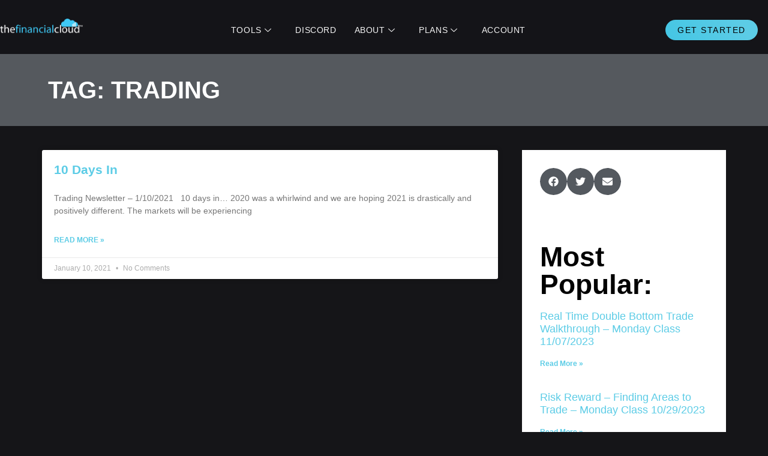

--- FILE ---
content_type: text/html; charset=UTF-8
request_url: https://thefinancial.cloud/tag/trading/
body_size: 26689
content:
<!doctype html><html dir="ltr" lang="en-US" prefix="og: https://ogp.me/ns#"><head><script data-no-optimize="1">var litespeed_docref=sessionStorage.getItem("litespeed_docref");litespeed_docref&&(Object.defineProperty(document,"referrer",{get:function(){return litespeed_docref}}),sessionStorage.removeItem("litespeed_docref"));</script> <meta charset="UTF-8"><meta name="viewport" content="width=device-width, initial-scale=1"><link rel="profile" href="https://gmpg.org/xfn/11"><title>Trading - The Financial Cloud</title><meta name="robots" content="max-image-preview:large" /><link rel="canonical" href="https://thefinancial.cloud/tag/trading/" /><meta name="generator" content="All in One SEO Pro (AIOSEO) 4.9.3" /><meta property="og:locale" content="en_US" /><meta property="og:site_name" content="The Financial Cloud - Pursue Financial Freedom Through Trading" /><meta property="og:type" content="article" /><meta property="og:title" content="Trading - The Financial Cloud" /><meta property="og:url" content="https://thefinancial.cloud/tag/trading/" /><meta property="og:image" content="https://thefinancial.cloud/wp-content/uploads/2022/10/TFC_LogoWEBTEXT.png" /><meta property="og:image:secure_url" content="https://thefinancial.cloud/wp-content/uploads/2022/10/TFC_LogoWEBTEXT.png" /><meta property="article:publisher" content="https://www.facebook.com/thefinancialcloud" /><meta name="twitter:card" content="summary_large_image" /><meta name="twitter:site" content="@tfinancialcloud" /><meta name="twitter:title" content="Trading - The Financial Cloud" /><meta name="twitter:image" content="https://thefinancial.cloud/wp-content/uploads/2022/10/TFC_LogoWEBTEXT.png" /> <script type="application/ld+json" class="aioseo-schema">{"@context":"https:\/\/schema.org","@graph":[{"@type":"BreadcrumbList","@id":"https:\/\/thefinancial.cloud\/tag\/trading\/#breadcrumblist","itemListElement":[{"@type":"ListItem","@id":"https:\/\/thefinancial.cloud#listItem","position":1,"name":"Home","item":"https:\/\/thefinancial.cloud","nextItem":{"@type":"ListItem","@id":"https:\/\/thefinancial.cloud\/tag\/trading\/#listItem","name":"Trading"}},{"@type":"ListItem","@id":"https:\/\/thefinancial.cloud\/tag\/trading\/#listItem","position":2,"name":"Trading","previousItem":{"@type":"ListItem","@id":"https:\/\/thefinancial.cloud#listItem","name":"Home"}}]},{"@type":"CollectionPage","@id":"https:\/\/thefinancial.cloud\/tag\/trading\/#collectionpage","url":"https:\/\/thefinancial.cloud\/tag\/trading\/","name":"Trading - The Financial Cloud","inLanguage":"en-US","isPartOf":{"@id":"https:\/\/thefinancial.cloud\/#website"},"breadcrumb":{"@id":"https:\/\/thefinancial.cloud\/tag\/trading\/#breadcrumblist"}},{"@type":"Organization","@id":"https:\/\/thefinancial.cloud\/#organization","name":"The Financial Cloud","description":"Pursue Financial Freedom Through Trading","url":"https:\/\/thefinancial.cloud\/","logo":{"@type":"ImageObject","url":"https:\/\/thefinancial.cloud\/wp-content\/uploads\/2022\/12\/TFC_Discord_Logo_bluewhite.png","@id":"https:\/\/thefinancial.cloud\/tag\/trading\/#organizationLogo","width":512,"height":512},"image":{"@id":"https:\/\/thefinancial.cloud\/tag\/trading\/#organizationLogo"},"sameAs":["https:\/\/www.facebook.com\/thefinancialcloud","https:\/\/twitter.com\/tfinancialcloud","https:\/\/www.instagram.com\/thefinancialcloud\/","https:\/\/www.youtube.com\/channel\/UCWH_luNqvBhy-jmAp5Y-DSA"]},{"@type":"WebSite","@id":"https:\/\/thefinancial.cloud\/#website","url":"https:\/\/thefinancial.cloud\/","name":"The Financial Cloud","description":"Pursue Financial Freedom Through Trading","inLanguage":"en-US","publisher":{"@id":"https:\/\/thefinancial.cloud\/#organization"}}]}</script>  <script data-cfasync="false" data-pagespeed-no-defer>var gtm4wp_datalayer_name = "dataLayer";
	var dataLayer = dataLayer || [];</script> <link rel='dns-prefetch' href='//www.googletagmanager.com' /><link rel="alternate" type="application/rss+xml" title="The Financial Cloud &raquo; Feed" href="https://thefinancial.cloud/feed/" /><link rel="alternate" type="application/rss+xml" title="The Financial Cloud &raquo; Comments Feed" href="https://thefinancial.cloud/comments/feed/" /><link rel="alternate" type="application/rss+xml" title="The Financial Cloud &raquo; Trading Tag Feed" href="https://thefinancial.cloud/tag/trading/feed/" />
<style id='wp-img-auto-sizes-contain-inline-css'>img:is([sizes=auto i],[sizes^="auto," i]){contain-intrinsic-size:3000px 1500px}
/*# sourceURL=wp-img-auto-sizes-contain-inline-css */</style><style id="litespeed-ccss">.jkit-color-scheme{--jkit-bg-color:#fff;--jkit-border-color:#eaeaeb;--jkit-txt-color:#575a5f;--jkit-txt-h-color:#181d23;--jkit-txt-a-color:#0058e6;--jkit-txt-m-color:#96989b;--jkit-txt-alt-color:#fff;--jkit-form-border-color:#d5d5d7;--jkit-form-bg-color:transparent;--jkit-form-txt-color:#181d23;--jkit-btn-txt-color:#fff;--jkit-btn-bg-color:#0058e6;--jkit-btn-bg-hover-color:#0048bd;--jkit-selection-bg-color:#d8a600;--jkit-element-bg-color:#80b1ff;--jkit-element-darken-bg-color:#0058e6;--jkit-element-lighten-bg-color:#e6f0ff;--jkit-success-bg-color:#75ffd8;--jkit-success-border-color:#007f5b;--jkit-error-bg-color:#fcc;--jkit-error-border-color:#d60000}.jeg-elementor-kit.jkit-tabs .tab-nav-list .tab-nav>i,.jeg-elementor-kit.jkit-tabs .tab-nav-list .tab-nav>img,.jeg-elementor-kit.jkit-tabs .tab-nav-list .tab-nav>svg{grid-area:tab-icon}.jeg-elementor-kit.jkit-tabs .tab-nav-list .tab-nav .tab-title{grid-area:tab-title}.jeg-elementor-kit.jkit-tabs .tab-nav-list .tab-nav .tab-content{grid-area:tab-content}.jeg-elementor-kit.jkit-tabs .tab-nav-list .tab-nav .tab-description{grid-area:tab-description}.jeg-elementor-kit.jkit-tabs .tab-nav-list .tab-nav .tab-button{grid-area:tab-button;display:-webkit-inline-box;display:-ms-inline-flexbox;display:inline-flex;-webkit-box-pack:center;-ms-flex-pack:center;justify-content:center;-webkit-box-align:center;-ms-flex-align:center;align-items:center;-webkit-column-gap:20px;-moz-column-gap:20px;column-gap:20px}ul{box-sizing:border-box}:root{--wp--preset--font-size--normal:16px;--wp--preset--font-size--huge:42px}.screen-reader-text{border:0;clip:rect(1px,1px,1px,1px);-webkit-clip-path:inset(50%);clip-path:inset(50%);height:1px;margin:-1px;overflow:hidden;padding:0;position:absolute;width:1px;word-wrap:normal!important}body{--wp--preset--color--black:#000;--wp--preset--color--cyan-bluish-gray:#abb8c3;--wp--preset--color--white:#fff;--wp--preset--color--pale-pink:#f78da7;--wp--preset--color--vivid-red:#cf2e2e;--wp--preset--color--luminous-vivid-orange:#ff6900;--wp--preset--color--luminous-vivid-amber:#fcb900;--wp--preset--color--light-green-cyan:#7bdcb5;--wp--preset--color--vivid-green-cyan:#00d084;--wp--preset--color--pale-cyan-blue:#8ed1fc;--wp--preset--color--vivid-cyan-blue:#0693e3;--wp--preset--color--vivid-purple:#9b51e0;--wp--preset--gradient--vivid-cyan-blue-to-vivid-purple:linear-gradient(135deg,rgba(6,147,227,1) 0%,#9b51e0 100%);--wp--preset--gradient--light-green-cyan-to-vivid-green-cyan:linear-gradient(135deg,#7adcb4 0%,#00d082 100%);--wp--preset--gradient--luminous-vivid-amber-to-luminous-vivid-orange:linear-gradient(135deg,rgba(252,185,0,1) 0%,rgba(255,105,0,1) 100%);--wp--preset--gradient--luminous-vivid-orange-to-vivid-red:linear-gradient(135deg,rgba(255,105,0,1) 0%,#cf2e2e 100%);--wp--preset--gradient--very-light-gray-to-cyan-bluish-gray:linear-gradient(135deg,#eee 0%,#a9b8c3 100%);--wp--preset--gradient--cool-to-warm-spectrum:linear-gradient(135deg,#4aeadc 0%,#9778d1 20%,#cf2aba 40%,#ee2c82 60%,#fb6962 80%,#fef84c 100%);--wp--preset--gradient--blush-light-purple:linear-gradient(135deg,#ffceec 0%,#9896f0 100%);--wp--preset--gradient--blush-bordeaux:linear-gradient(135deg,#fecda5 0%,#fe2d2d 50%,#6b003e 100%);--wp--preset--gradient--luminous-dusk:linear-gradient(135deg,#ffcb70 0%,#c751c0 50%,#4158d0 100%);--wp--preset--gradient--pale-ocean:linear-gradient(135deg,#fff5cb 0%,#b6e3d4 50%,#33a7b5 100%);--wp--preset--gradient--electric-grass:linear-gradient(135deg,#caf880 0%,#71ce7e 100%);--wp--preset--gradient--midnight:linear-gradient(135deg,#020381 0%,#2874fc 100%);--wp--preset--duotone--dark-grayscale:url('#wp-duotone-dark-grayscale');--wp--preset--duotone--grayscale:url('#wp-duotone-grayscale');--wp--preset--duotone--purple-yellow:url('#wp-duotone-purple-yellow');--wp--preset--duotone--blue-red:url('#wp-duotone-blue-red');--wp--preset--duotone--midnight:url('#wp-duotone-midnight');--wp--preset--duotone--magenta-yellow:url('#wp-duotone-magenta-yellow');--wp--preset--duotone--purple-green:url('#wp-duotone-purple-green');--wp--preset--duotone--blue-orange:url('#wp-duotone-blue-orange');--wp--preset--font-size--small:13px;--wp--preset--font-size--medium:20px;--wp--preset--font-size--large:36px;--wp--preset--font-size--x-large:42px}.screen-reader-text{position:absolute;top:-10000em;width:1px;height:1px;margin:-1px;padding:0;overflow:hidden;clip:rect(0,0,0,0);border:0}.elementor *,.elementor :after,.elementor :before{box-sizing:border-box}.elementor a{box-shadow:none;text-decoration:none}.elementor img{height:auto;max-width:100%;border:none;border-radius:0;box-shadow:none}.elementor .elementor-background-overlay{height:100%;width:100%;top:0;left:0;position:absolute}.elementor-element{--flex-direction:initial;--flex-wrap:initial;--justify-content:initial;--align-items:initial;--align-content:initial;--gap:initial;--flex-basis:initial;--flex-grow:initial;--flex-shrink:initial;--order:initial;--align-self:initial;flex-basis:var(--flex-basis);flex-grow:var(--flex-grow);flex-shrink:var(--flex-shrink);order:var(--order);align-self:var(--align-self)}:root{--page-title-display:block}.elementor-section{position:relative}.elementor-section .elementor-container{display:flex;margin-right:auto;margin-left:auto;position:relative}@media (max-width:1024px){.elementor-section .elementor-container{flex-wrap:wrap}}.elementor-section.elementor-section-boxed>.elementor-container{max-width:1140px}.elementor-section.elementor-section-items-middle>.elementor-container{align-items:center}.elementor-widget-wrap{position:relative;width:100%;flex-wrap:wrap;align-content:flex-start}.elementor:not(.elementor-bc-flex-widget) .elementor-widget-wrap{display:flex}.elementor-widget-wrap>.elementor-element{width:100%}.elementor-widget{position:relative}.elementor-widget:not(:last-child){margin-bottom:20px}.elementor-column{position:relative;min-height:1px;display:flex}.elementor-column-gap-default>.elementor-column>.elementor-element-populated{padding:10px}@media (min-width:768px){.elementor-column.elementor-col-16{width:16.666%}.elementor-column.elementor-col-33{width:33.333%}.elementor-column.elementor-col-50{width:50%}.elementor-column.elementor-col-66{width:66.666%}}@media (max-width:767px){.elementor-column{width:100%}}.elementor-grid{display:grid;grid-column-gap:var(--grid-column-gap);grid-row-gap:var(--grid-row-gap)}.elementor-grid .elementor-grid-item{min-width:0}.elementor-grid-0 .elementor-grid{display:inline-block;width:100%;word-spacing:var(--grid-column-gap);margin-bottom:calc(-1*var(--grid-row-gap))}.elementor-grid-0 .elementor-grid .elementor-grid-item{display:inline-block;margin-bottom:var(--grid-row-gap);word-break:break-word}.elementor-grid-1 .elementor-grid{grid-template-columns:repeat(1,1fr)}@media (max-width:1024px){.elementor-grid-tablet-1 .elementor-grid{grid-template-columns:repeat(1,1fr)}}@media (max-width:767px){.elementor-grid-mobile-1 .elementor-grid{grid-template-columns:repeat(1,1fr)}}@media (max-width:767px){.elementor .elementor-hidden-mobile,.elementor .elementor-hidden-phone{display:none}}@media (min-width:768px) and (max-width:1024px){.elementor .elementor-hidden-tablet{display:none}}@media (min-width:1025px) and (max-width:99999px){.elementor .elementor-hidden-desktop{display:none}}.elementor-kit-116{--e-global-color-primary:#5ccce6;--e-global-color-secondary:#54595f;--e-global-color-text:#7a7a7a;--e-global-color-accent:#61ce70;--e-global-color-c975fe3:#f4f4f4;--e-global-color-46e10b7:#030304;--e-global-color-335476e:#5ccce6;--e-global-color-d0a6618:#408c9e;--e-global-color-056eebd:#151518;--e-global-color-8f64ec5:#1c1b1b;--e-global-color-11d43d0:#d4d4d4;--e-global-color-da57db1:#44c6e4;--e-global-color-eab4dc8:#09191c;--e-global-color-100af63:#132a2f;--e-global-color-a16dee3:#81dced;--e-global-typography-primary-font-family:"Montserrat";--e-global-typography-primary-font-weight:600;--e-global-typography-secondary-font-family:"Montserrat";--e-global-typography-secondary-font-size:46px;--e-global-typography-secondary-font-weight:600;--e-global-typography-secondary-line-height:1.15em;--e-global-typography-text-font-family:"Work Sans";--e-global-typography-text-font-size:16px;--e-global-typography-text-font-weight:300;--e-global-typography-accent-font-family:"Montserrat";--e-global-typography-accent-font-size:16px;--e-global-typography-accent-font-weight:400;--e-global-typography-d5cf122-font-family:"Work Sans";--e-global-typography-d5cf122-font-size:18px;--e-global-typography-d5cf122-font-weight:300;--e-global-typography-4dab1ce-font-family:"Montserrat";--e-global-typography-4dab1ce-font-size:18px;--e-global-typography-4dab1ce-font-weight:600;--e-global-typography-dee4241-font-family:"Work Sans";--e-global-typography-dee4241-font-size:16px;--e-global-typography-dee4241-font-weight:400;--e-global-typography-45d4cf1-font-family:"Montserrat";--e-global-typography-45d4cf1-font-size:60px;--e-global-typography-45d4cf1-font-weight:600;--e-global-typography-45d4cf1-text-transform:uppercase;--e-global-typography-45d4cf1-line-height:1em;--e-global-typography-018cce8-font-family:"Montserrat";--e-global-typography-018cce8-font-size:20px;--e-global-typography-018cce8-font-weight:400;--e-global-typography-8489a30-font-family:"Montserrat";--e-global-typography-8489a30-font-size:24px;--e-global-typography-8489a30-font-weight:600;--e-global-typography-8489a30-line-height:1.4em;--e-global-typography-085461f-font-family:"Work Sans";--e-global-typography-085461f-font-size:16px;--e-global-typography-085461f-font-weight:300;--e-global-typography-085461f-line-height:1.7em;--e-global-typography-67671d6-font-family:"Montserrat";--e-global-typography-67671d6-font-size:20px;--e-global-typography-67671d6-font-weight:400;--e-global-typography-67671d6-font-style:italic;color:var(--e-global-color-11d43d0);font-family:"Work Sans",Sans-serif;font-size:16px;font-weight:300;background-color:var(--e-global-color-056eebd)}.elementor-kit-116 a{color:var(--e-global-color-335476e)}.elementor-kit-116 h1{color:var(--e-global-color-c975fe3);font-family:"Montserrat",Sans-serif;font-size:60px}.elementor-kit-116 h2{color:var(--e-global-color-c975fe3);font-family:"Montserrat",Sans-serif;font-size:46px;font-weight:600}.elementor-kit-116 h3{color:var(--e-global-color-c975fe3);font-family:"Montserrat",Sans-serif;font-size:24px;font-weight:600}.elementor-kit-116 button{font-family:"Work Sans",Sans-serif;font-size:14px;font-weight:400;text-transform:uppercase;letter-spacing:1.5px;color:var(--e-global-color-c975fe3);background-color:var(--e-global-color-335476e);border-style:solid;border-width:0;border-radius:50px;padding:20px 32px}.elementor-section.elementor-section-boxed>.elementor-container{max-width:1140px}.elementor-widget:not(:last-child){margin-bottom:20px}.elementor-element{--widgets-spacing:20px}@media (max-width:1024px){.elementor-kit-116{--e-global-typography-018cce8-font-size:16px}.elementor-section.elementor-section-boxed>.elementor-container{max-width:1024px}}@media (max-width:767px){.elementor-kit-116{--e-global-typography-secondary-font-size:30px;--e-global-typography-text-font-size:14px;--e-global-typography-d5cf122-font-size:16px;--e-global-typography-45d4cf1-font-size:40px;--e-global-typography-018cce8-font-size:14px}.elementor-section.elementor-section-boxed>.elementor-container{max-width:767px}}.elementor-location-header:before{content:"";display:table;clear:both}html{line-height:1.15;-webkit-text-size-adjust:100%}*,:after,:before{-webkit-box-sizing:border-box;box-sizing:border-box}body{margin:0;font-family:-apple-system,BlinkMacSystemFont,Segoe UI,Roboto,Helvetica Neue,Arial,Noto Sans,sans-serif,Apple Color Emoji,Segoe UI Emoji,Segoe UI Symbol,Noto Color Emoji;font-size:1rem;font-weight:400;line-height:1.5;color:#333;background-color:#fff;-webkit-font-smoothing:antialiased;-moz-osx-font-smoothing:grayscale}h1,h2,h3{margin-top:.5rem;margin-bottom:1rem;font-family:inherit;font-weight:500;line-height:1.2;color:inherit}h1{font-size:2.5rem}h2{font-size:2rem}h3{font-size:1.75rem}p{margin-top:0;margin-bottom:.9rem}a{background-color:transparent;text-decoration:none;color:#c36}a:not([href]):not([tabindex]){color:inherit;text-decoration:none}img{border-style:none;height:auto;max-width:100%}button{font-family:inherit;font-size:1rem;line-height:1.5;margin:0}button{overflow:visible}button{text-transform:none}[type=button],button{width:auto;-webkit-appearance:button}[type=button]::-moz-focus-inner,button::-moz-focus-inner{border-style:none;padding:0}[type=button]:-moz-focusring,button:-moz-focusring{outline:1px dotted ButtonText}[type=button],button{display:inline-block;font-weight:400;color:#c36;text-align:center;white-space:nowrap;background-color:transparent;border:1px solid #c36;padding:.5rem 1rem;font-size:1rem;border-radius:3px}::-webkit-file-upload-button{-webkit-appearance:button;font:inherit}li,ul{margin-top:0;margin-bottom:0;border:0;outline:0;font-size:100%;vertical-align:baseline;background:0 0}.screen-reader-text{clip:rect(1px,1px,1px,1px);height:1px;overflow:hidden;position:absolute!important;width:1px;word-wrap:normal!important}.site-navigation{grid-area:nav-menu;display:-webkit-box;display:-ms-flexbox;display:flex;-webkit-box-align:center;-ms-flex-align:center;align-items:center;-webkit-box-flex:1;-ms-flex-positive:1;flex-grow:1}.elementor-7794 .elementor-element.elementor-element-69ec0fd3>.elementor-container{max-width:1290px}.elementor-7794 .elementor-element.elementor-element-69ec0fd3>.elementor-container>.elementor-column>.elementor-widget-wrap{align-content:center;align-items:center}.elementor-7794 .elementor-element.elementor-element-69ec0fd3>.elementor-background-overlay{background-color:var(--e-global-color-056eebd);opacity:.85}.elementor-7794 .elementor-element.elementor-element-69ec0fd3{padding:10px 0 0;z-index:2}.elementor-7794 .elementor-element.elementor-element-69ec0fd3.elementor-section.jkit-sticky-element--enabled{z-index:100}.elementor-7794 .elementor-element.elementor-element-ab21a99.elementor-column.elementor-element[data-element_type="column"]>.elementor-widget-wrap.elementor-element-populated{align-content:center;align-items:center}.elementor-7794 .elementor-element.elementor-element-ab21a99.elementor-column>.elementor-widget-wrap{justify-content:flex-start}.elementor-7794 .elementor-element.elementor-element-6282afc5{text-align:left}.elementor-7794 .elementor-element.elementor-element-6282afc5 img{width:138px}.elementor-7794 .elementor-element.elementor-element-6282afc5>.elementor-widget-container{padding:10px 0 0}.elementor-7794 .elementor-element.elementor-element-782bdaf img{width:55px}.elementor-7794 .elementor-element.elementor-element-782bdaf>.elementor-widget-container{padding:10px 0 0}.elementor-7794 .elementor-element.elementor-element-72b69bed>.elementor-element-populated{padding:0 32px 0 0}.elementor-7794 .elementor-element.elementor-element-45c48cd4 .elementskit-menu-container{height:80px;background-color:#02010100;border-radius:0}.elementor-7794 .elementor-element.elementor-element-45c48cd4 .elementskit-navbar-nav>li>a{font-family:"Montserrat",Sans-serif;font-size:14px;font-weight:500;text-transform:uppercase;letter-spacing:.6px;color:var(--e-global-color-c975fe3);padding:0 0 0 30px}.elementor-7794 .elementor-element.elementor-element-45c48cd4 .elementskit-navbar-nav>li>a .elementskit-submenu-indicator{color:var(--e-global-color-c975fe3)}.elementor-7794 .elementor-element.elementor-element-45c48cd4 .elementskit-navbar-nav-default .elementskit-dropdown-has>a .elementskit-submenu-indicator{margin:5px}.elementor-7794 .elementor-element.elementor-element-45c48cd4 .elementskit-navbar-nav .elementskit-submenu-panel>li>a{font-family:"Montserrat",Sans-serif;font-size:14px;font-weight:500;text-transform:uppercase;padding:10px 10px 10px 25px;color:var(--e-global-color-c975fe3);background-color:var(--e-global-color-8f64ec5)}.elementor-7794 .elementor-element.elementor-element-45c48cd4 .elementskit-submenu-panel{padding:15px 0}.elementor-7794 .elementor-element.elementor-element-45c48cd4 .elementskit-navbar-nav .elementskit-submenu-panel{border-style:solid;border-width:0;background-color:var(--e-global-color-8f64ec5);border-radius:5px;min-width:180px}.elementor-7794 .elementor-element.elementor-element-45c48cd4 .elementskit-menu-hamburger{float:right;background-color:#02010100;border-style:solid;border-color:#02010100}.elementor-7794 .elementor-element.elementor-element-45c48cd4 .elementskit-menu-hamburger>.ekit-menu-icon{color:var(--e-global-color-335476e)}.elementor-7794 .elementor-element.elementor-element-45c48cd4 .elementskit-menu-close{font-family:"Montserrat",Sans-serif;font-weight:600;background-color:#02010100;border-style:solid;border-color:#8176FF00;color:var(--e-global-color-335476e)}.elementor-7794 .elementor-element.elementor-element-299c12de.elementor-column>.elementor-widget-wrap{justify-content:flex-end}.elementor-7794 .elementor-element.elementor-element-2269c90e .ekit-btn-wraper{text-align:left}.elementor-7794 .elementor-element.elementor-element-2269c90e .elementskit-btn{padding:10px 20px;font-family:"Work Sans",Sans-serif;font-size:14px;font-weight:400;text-transform:uppercase;letter-spacing:1.5px;color:var(--e-global-color-46e10b7);background-color:transparent;background-image:linear-gradient(60deg,var(--e-global-color-da57db1) 0%,var(--e-global-color-335476e) 82%);border-style:none;border-radius:50px}@media (min-width:768px){.elementor-7794 .elementor-element.elementor-element-ab21a99{width:12%}.elementor-7794 .elementor-element.elementor-element-72b69bed{width:74.665%}.elementor-7794 .elementor-element.elementor-element-299c12de{width:12%}}@media (max-width:1024px) and (min-width:768px){.elementor-7794 .elementor-element.elementor-element-ab21a99{width:30%}.elementor-7794 .elementor-element.elementor-element-72b69bed{width:70%}}@media (max-width:1024px){.elementor-7794 .elementor-element.elementor-element-69ec0fd3{padding:10px 20px}.elementor-7794 .elementor-element.elementor-element-6282afc5 img{width:70%}.elementor-7794 .elementor-element.elementor-element-72b69bed>.elementor-element-populated{margin:0;--e-column-margin-right:0px;--e-column-margin-left:0px;padding:0}.elementor-7794 .elementor-element.elementor-element-45c48cd4 .elementskit-menu-container{background-color:var(--e-global-color-8f64ec5);max-width:350px;border-radius:0}.elementor-7794 .elementor-element.elementor-element-45c48cd4 .elementskit-nav-identity-panel{padding:10px 20px}.elementor-7794 .elementor-element.elementor-element-45c48cd4 .elementskit-navbar-nav>li>a{color:var(--e-global-color-c975fe3);padding:15px 30px}.elementor-7794 .elementor-element.elementor-element-45c48cd4 .elementskit-navbar-nav>li>a .elementskit-submenu-indicator{color:var(--e-global-color-c975fe3)}.elementor-7794 .elementor-element.elementor-element-45c48cd4 .elementskit-navbar-nav-default .elementskit-dropdown-has>a .elementskit-submenu-indicator{margin:0 0 0 10px}.elementor-7794 .elementor-element.elementor-element-45c48cd4 .elementskit-navbar-nav .elementskit-submenu-panel>li>a{padding:15px 30px;color:var(--e-global-color-c975fe3)}.elementor-7794 .elementor-element.elementor-element-45c48cd4 .elementskit-menu-hamburger{float:right;padding:8px;width:45px;border-radius:3px;border-width:0}.elementor-7794 .elementor-element.elementor-element-45c48cd4 .elementskit-menu-hamburger>.ekit-menu-icon{font-size:40px}.elementor-7794 .elementor-element.elementor-element-45c48cd4 .elementskit-menu-close{font-size:18px;padding:8px;margin:20px 10px 10px;width:45px;border-radius:30px;border-width:0}.elementor-7794 .elementor-element.elementor-element-45c48cd4 .elementskit-nav-logo>img{max-width:140px;max-height:60px}.elementor-7794 .elementor-element.elementor-element-45c48cd4 .elementskit-nav-logo{margin:20px 10px 0 -10px;padding:5px}}@media (max-width:767px){.elementor-7794 .elementor-element.elementor-element-ab21a99{width:50%}.elementor-7794 .elementor-element.elementor-element-6282afc5 img{width:80%}.elementor-7794 .elementor-element.elementor-element-782bdaf{text-align:left}.elementor-7794 .elementor-element.elementor-element-782bdaf img{width:30%}.elementor-7794 .elementor-element.elementor-element-72b69bed{width:50%}.elementor-7794 .elementor-element.elementor-element-45c48cd4 .elementskit-menu-hamburger{float:right}.elementor-7794 .elementor-element.elementor-element-45c48cd4 .elementskit-menu-hamburger>.ekit-menu-icon{font-size:34px}.elementor-7794 .elementor-element.elementor-element-45c48cd4 .elementskit-nav-logo>img{max-width:120px;max-height:50px}}.elementor-337 .elementor-element.elementor-element-5a670aa3{text-align:left}.elementor-337 .elementor-element.elementor-element-5a670aa3 img{width:50%}@media (max-width:1024px){.elementor-337 .elementor-element.elementor-element-5a670aa3{text-align:center}.elementor-337 .elementor-element.elementor-element-5a670aa3 img{width:40%}}@media (max-width:767px){.elementor-337 .elementor-element.elementor-element-5a670aa3{text-align:left}}.elementor-3688 .elementor-element.elementor-element-e4d6cef>.elementor-container{min-height:120px}.elementor-3688 .elementor-element.elementor-element-e4d6cef>.elementor-container>.elementor-column>.elementor-widget-wrap{align-content:center;align-items:center}.elementor-3688 .elementor-element.elementor-element-e4d6cef:not(.elementor-motion-effects-element-type-background){background-color:#55595e}.elementor-3688 .elementor-element.elementor-element-23879e4a{text-align:left}.elementor-3688 .elementor-element.elementor-element-23879e4a .elementor-heading-title{color:#fff;font-size:40px;font-weight:900;text-transform:uppercase}.elementor-3688 .elementor-element.elementor-element-6d8532f5>.elementor-container>.elementor-column>.elementor-widget-wrap{align-content:flex-start;align-items:flex-start}.elementor-3688 .elementor-element.elementor-element-6d8532f5{margin-top:40px;margin-bottom:40px;padding:0}.elementor-3688 .elementor-element.elementor-element-6c0c5d68:after{content:"0.5"}.elementor-3688 .elementor-element.elementor-element-6c0c5d68 .elementor-post__meta-data span+span:before{content:"•"}.elementor-3688 .elementor-element.elementor-element-6c0c5d68{--grid-column-gap:30px;--grid-row-gap:35px}.elementor-3688 .elementor-element.elementor-element-6c0c5d68 .elementor-post__text{padding:0 20px;margin-top:20px}.elementor-3688 .elementor-element.elementor-element-6c0c5d68 .elementor-post__meta-data{padding:10px 20px}.elementor-3688 .elementor-element.elementor-element-76de3d41:not(.elementor-motion-effects-element-type-background)>.elementor-widget-wrap{background-color:#fff}.elementor-3688 .elementor-element.elementor-element-76de3d41>.elementor-element-populated{margin:0 0 0 40px;--e-column-margin-right:0px;--e-column-margin-left:40px;padding:30px}.elementor-3688 .elementor-element.elementor-element-490593c{--grid-side-margin:10px;--grid-column-gap:10px;--grid-row-gap:10px;--grid-bottom-margin:10px;--e-share-buttons-primary-color:var(--e-global-color-secondary)}.elementor-3688 .elementor-element.elementor-element-d85a1f .elementor-heading-title{color:#000}.elementor-3688 .elementor-element.elementor-element-d85a1f>.elementor-widget-container{margin:60px 0 0}.elementor-3688 .elementor-element.elementor-element-386880ed{--grid-column-gap:30px;--grid-row-gap:35px}.elementor-3688 .elementor-element.elementor-element-386880ed .elementor-post__title,.elementor-3688 .elementor-element.elementor-element-386880ed .elementor-post__title a{font-weight:200}.elementor-3688 .elementor-element.elementor-element-386880ed .elementor-post__title{margin-bottom:13px}.elementor-3688 .elementor-element.elementor-element-386880ed>.elementor-widget-container{margin:0}@media (max-width:1024px){.elementor-3688 .elementor-element.elementor-element-e4d6cef{padding:0 20px}.elementor-3688 .elementor-element.elementor-element-6d8532f5{padding:20px}.elementor-3688 .elementor-element.elementor-element-76de3d41>.elementor-element-populated{margin:0 0 0 30px;--e-column-margin-right:0px;--e-column-margin-left:30px}.elementor-3688 .elementor-element.elementor-element-490593c{--grid-side-margin:10px;--grid-column-gap:10px;--grid-row-gap:10px;--grid-bottom-margin:10px}.elementor-3688 .elementor-element.elementor-element-d85a1f .elementor-heading-title{font-size:20px}}@media (max-width:767px){.elementor-3688 .elementor-element.elementor-element-23879e4a{text-align:center}.elementor-3688 .elementor-element.elementor-element-6d8532f5{padding:20px}.elementor-3688 .elementor-element.elementor-element-6c0c5d68:after{content:"0.5"}.elementor-3688 .elementor-element.elementor-element-76de3d41>.elementor-element-populated{margin:20px 0 0;--e-column-margin-right:0px;--e-column-margin-left:0px;padding:20px}.elementor-3688 .elementor-element.elementor-element-490593c{--grid-side-margin:10px;--grid-column-gap:10px;--grid-row-gap:10px;--grid-bottom-margin:10px}}.ekit-wid-con .icon,.ekit-wid-con .icon:before,.icon,.icon:before{font-family:elementskit!important;speak:none;font-style:normal;font-weight:400;font-variant:normal;text-transform:none;line-height:1;-webkit-font-smoothing:antialiased;-moz-osx-font-smoothing:grayscale}.ekit-wid-con .icon.icon-down-arrow1:before,.icon.icon-down-arrow1:before{content:"\e994"}.ekit-wid-con .icon.icon-menu-button-of-three-horizontal-lines:before,.icon.icon-menu-button-of-three-horizontal-lines:before{content:"\eb1b"}:focus{outline:0}button::-moz-focus-inner{padding:0;border:0}.elementskit-menu-container{z-index:10000}.elementskit-dropdown li{position:relative}.elementskit-navbar-nav-default .elementskit-navbar-nav{padding-left:0;margin-bottom:0;list-style:none;margin-left:0}.elementskit-navbar-nav-default .elementskit-navbar-nav>li{position:relative}.elementskit-navbar-nav-default .elementskit-navbar-nav>li>a{height:100%;display:-webkit-box;display:-ms-flexbox;display:flex;-webkit-box-align:center;-ms-flex-align:center;align-items:center;text-decoration:none}.elementskit-navbar-nav-default .elementskit-navbar-nav>li>a{text-transform:none;font-weight:500;letter-spacing:normal}.elementskit-navbar-nav-default .elementskit-dropdown{border-top:1px solid #dadada;border-left:1px solid #dadada;border-bottom:1px solid #dadada;border-right:1px solid #dadada;background-color:#f4f4f4;border-bottom-right-radius:0;border-bottom-left-radius:0;border-top-right-radius:0;border-top-left-radius:0;padding-left:0;list-style:none;opacity:0;visibility:hidden}.elementskit-navbar-nav-default .elementskit-submenu-panel>li>a{display:block;padding-top:15px;padding-left:10px;padding-bottom:15px;padding-right:10px;color:#000;font-weight:400;font-size:14px}.elementskit-navbar-nav-default .elementskit-nav-identity-panel{display:none}.elementskit-navbar-nav-default .elementskit-menu-close{border:1px solid rgba(0,0,0,.5);color:rgba(51,51,51,.5);float:right;margin-top:20px;margin-left:20px;margin-right:20px;margin-bottom:20px}.elementskit-navbar-nav-default .elementskit-dropdown-has>a{position:relative}.elementskit-navbar-nav-default .elementskit-dropdown-has>a .elementskit-submenu-indicator{margin-left:6px;display:block;float:right;position:relative;font-weight:900;font-style:normal;font-size:11px}@media (max-width:1024px){.elementskit-navbar-nav-default .elementskit-dropdown-has>a .elementskit-submenu-indicator{padding:4px 15px}}.elementskit-navbar-nav-default.elementskit_line_arrow .elementskit-submenu-indicator{font-style:normal}.elementskit-navbar-nav-default.elementskit-menu-container{background:rgba(255,255,255,0);background:-webkit-gradient(linear,left bottom,left top,from(rgba(255,255,255,0)),to(rgba(255,255,255,0)));background:linear-gradient(0deg,rgba(255,255,255,0) 0,rgba(255,255,255,0) 100%);border-bottom-right-radius:0;border-bottom-left-radius:0;border-top-right-radius:0;border-top-left-radius:0;position:relative;height:100px;z-index:90000}.elementskit-navbar-nav-default .elementskit-dropdown{min-width:250px;margin-left:0}.elementskit-navbar-nav-default .elementskit-navbar-nav{height:100%;display:-webkit-box;display:-ms-flexbox;display:flex;-ms-flex-wrap:wrap;flex-wrap:wrap;-webkit-box-pack:start;-ms-flex-pack:start;justify-content:flex-start}.elementskit-navbar-nav-default .elementskit-navbar-nav>li>a{font-size:15px;color:#000;padding-left:15px;padding-right:15px}.elementskit-navbar-nav-default .elementskit-navbar-nav.elementskit-menu-po-center{-webkit-box-pack:center;-ms-flex-pack:center;justify-content:center}@media (min-width:1025px){.elementskit-navbar-nav-default .elementskit-dropdown{-webkit-box-shadow:0 10px 30px 0 rgba(45,45,45,.2);box-shadow:0 10px 30px 0 rgba(45,45,45,.2);position:absolute;top:100%;left:0;-webkit-transform:translateY(-10px);transform:translateY(-10px);max-height:none;z-index:999}}@media (max-width:1024px){.ekit_menu_responsive_tablet>.elementskit-navbar-nav-default{background-color:#f7f7f7}.elementskit-navbar-nav-default.elementskit-menu-offcanvas-elements{width:100%;position:fixed;top:0;left:-100vw;height:100%;-webkit-box-shadow:0 10px 30px 0 rgba(255,165,0,0);box-shadow:0 10px 30px 0 rgba(255,165,0,0);overflow-y:auto;overflow-x:hidden;padding-top:0;padding-left:0;padding-right:0;display:-webkit-box;display:-ms-flexbox;display:flex;-webkit-box-orient:vertical;-webkit-box-direction:reverse;-ms-flex-direction:column-reverse;flex-direction:column-reverse;-webkit-box-pack:end;-ms-flex-pack:end;justify-content:flex-end}.elementskit-navbar-nav-default .elementskit-nav-identity-panel{display:block;position:relative;z-index:5;width:100%}.elementskit-navbar-nav-default .elementskit-nav-identity-panel .elementskit-site-title{float:left}.elementskit-navbar-nav-default .elementskit-nav-identity-panel .elementskit-menu-close{float:right}.elementskit-navbar-nav-default .elementskit-navbar-nav>li>a{color:#000;font-size:12px;padding-top:5px;padding-left:10px;padding-right:5px;padding-bottom:5px}.elementskit-navbar-nav-default .elementskit-submenu-panel>li>a{color:#000;font-size:12px;padding-top:7px;padding-left:7px;padding-right:7px;padding-bottom:7px}.elementskit-navbar-nav-default .elementskit-dropdown{display:block;border:0;margin-left:0}.elementskit-navbar-nav-default .elementskit-navbar-nav>.elementskit-dropdown-has>.elementskit-dropdown li a{padding-left:15px}}@media (min-width:1025px){.ekit-nav-dropdown-hover .elementskit-dropdown-has .elementskit-dropdown{-webkit-box-shadow:0 10px 30px 0 rgba(45,45,45,.2);box-shadow:0 10px 30px 0 rgba(45,45,45,.2);position:absolute;top:100%;left:0;-webkit-transform:translateY(-10px);transform:translateY(-10px);max-height:none;z-index:999}}@media only screen and (max-width:1024px) and (min-width:766px){.ekit_menu_responsive_tablet .elementskit-navbar-nav-default .elementskit-dropdown{display:none}.ekit_menu_responsive_tablet .elementskit-navbar-nav-default .elementskit-navbar-nav{overflow-y:auto}}.elementskit-menu-close,.elementskit-menu-hamburger{display:none}.elementskit-menu-hamburger{color:#000}@media (max-width:1024px){.elementskit-menu-overlay{display:block;position:fixed;z-index:14;top:0;left:-100%;height:100%;width:100%;background-color:rgba(51,51,51,.5);opacity:1;visibility:visible}.elementskit-menu-hamburger{border:1px solid rgba(0,0,0,.2);float:right}.elementskit-menu-close,.elementskit-menu-hamburger{padding:8px;background-color:transparent;border-radius:.25rem;position:relative;z-index:10;width:45px}}.dropdown-item,.ekit-menu-nav-link{position:relative}.ekit-menu-nav-link>i{padding-right:5px}.elementskit-nav-logo{display:inline-block}@media (max-width:1024px){.elementor-widget-ekit-nav-menu{-webkit-animation:none!important;animation:none!important}.ekit-wid-con:not(.ekit_menu_responsive_mobile) .elementskit-navbar-nav{display:block}}@media (max-width:1024px){.elementskit-menu-close,.elementskit-menu-hamburger{display:block}.elementskit-menu-container{max-width:350px}.elementskit-menu-offcanvas-elements{height:100%!important;padding-bottom:10px}.elementskit-dropdown{position:relative;max-height:0;-webkit-box-shadow:none;box-shadow:none}.ekit_menu_responsive_tablet .elementskit-navbar-nav-default .elementskit-dropdown-has>a .elementskit-submenu-indicator{margin-left:auto}.ekit_menu_responsive_tablet .elementskit-submenu-indicator{-webkit-box-ordinal-group:3;-ms-flex-order:2;order:2;border:1px solid;border-radius:30px}}@media (max-width:767px){.ekit_menu_responsive_tablet .elementskit-navbar-nav-default .elementskit-dropdown{display:none}.ekit_menu_responsive_tablet .elementskit-navbar-nav-default .elementskit-navbar-nav{overflow-y:auto}}@media (min-width:1025px){.ekit_menu_responsive_tablet .ekit-nav-menu--overlay{display:none}}.whitespace--normal{white-space:normal!important}.ekit-wid-con .ekit-review-card--date,.ekit-wid-con .ekit-review-card--desc{grid-area:date}.ekit-wid-con .ekit-review-card--image{width:60px;height:60px;grid-area:thumbnail;min-width:60px;border-radius:50%;background-color:#eae9f7;display:-webkit-box;display:-ms-flexbox;display:flex;-webkit-box-pack:center;-ms-flex-pack:center;justify-content:center;-webkit-box-align:center;-ms-flex-align:center;align-items:center;padding:1rem;position:relative}.ekit-wid-con .ekit-review-card--thumbnail{grid-area:thumbnail;padding-right:1rem}.ekit-wid-con .ekit-review-card--name{grid-area:name;font-size:14px;font-weight:700;margin:0 0 .25rem}.ekit-wid-con .ekit-review-card--stars{grid-area:stars;color:#f4be28;font-size:13px;line-height:20px}.ekit-wid-con .ekit-review-card--comment{grid-area:comment;font-size:16px;line-height:22px;font-weight:400;color:#32323d}.ekit-wid-con .ekit-review-card--actions{grid-area:actions}.ekit-wid-con .ekit-review-card--posted-on{display:-webkit-box;display:-ms-flexbox;display:flex;grid-area:posted-on}.ekit-wid-con img:not([draggable]){max-width:100%;height:auto}.ekit-wid-con a,.ekit-wid-con button{text-decoration:none;outline:0}.ekit-wid-con a:visited{text-decoration:none;outline:0}.ekit-wid-con img{border:none;max-width:100%}.ekit-wid-con li,.ekit-wid-con ul{margin:0;padding:0}.ekit-wid-con .elementskit-navbar-nav-default.elementskit-menu-container{z-index:1000}.ekit-wid-con .elementskit-btn{border-radius:5px;font-size:15px;padding:15px 30px;display:inline-block;color:#fff;position:relative;display:inline-block;line-height:1;white-space:nowrap;vertical-align:middle;text-align:center;background-color:#2575fc}.ekit-wid-con .elementskit-btn:before{position:absolute;content:"";border-radius:inherit;z-index:-1;top:0;left:0;height:100%;width:100%;background-size:102% 102%;opacity:0}.spinner-wrapper{display:none;position:absolute;top:0;left:0;width:100%;height:100%;background:rgba(0,0,0,.2)}.spinner{position:relative;top:48%;left:48%;width:70px;text-align:center}.spinner>div{width:18px;height:18px;background-color:#333;border-radius:100%;display:inline-block;-webkit-animation:sk-bouncedelay 1.4s infinite ease-in-out both;animation:sk-bouncedelay 1.4s infinite ease-in-out both}.spinner .bounce1{-webkit-animation-delay:-.32s;animation-delay:-.32s}.spinner .bounce2{-webkit-animation-delay:-.16s;animation-delay:-.16s}@-webkit-keyframes sk-bouncedelay{0%,80%,100%{-webkit-transform:scale(0)}40%{-webkit-transform:scale(1)}}@keyframes sk-bouncedelay{0%,80%,100%{-webkit-transform:scale(0);transform:scale(0)}40%{-webkit-transform:scale(1);transform:scale(1)}}.elementor-widget-image{text-align:center}.elementor-widget-image a{display:inline-block}.elementor-widget-image img{vertical-align:middle;display:inline-block}.elementor-heading-title{padding:0;margin:0;line-height:1}.elementor-widget-archive-posts:after,.elementor-widget-posts:after{display:none}.elementor-posts-container:not(.elementor-posts-masonry){align-items:stretch}.elementor-posts-container .elementor-post{padding:0;margin:0}.elementor-posts-container .elementor-post__excerpt{flex-grow:var(--read-more-alignment,0)}.elementor-posts .elementor-post{flex-direction:column}.elementor-posts .elementor-post__title{font-size:18px;margin:0}.elementor-posts .elementor-post__excerpt{margin-bottom:10px}.elementor-posts .elementor-post__excerpt p{margin:0;line-height:1.5em;font-size:14px;color:#777}.elementor-posts .elementor-post__text{display:var(--item-display,block);flex-direction:column;flex-grow:1}.elementor-posts .elementor-post__meta-data{line-height:1.3em;font-size:12px;margin-bottom:13px;color:#adadad}.elementor-posts .elementor-post__read-more{font-size:12px;font-weight:700;align-self:flex-start}.elementor-posts--skin-classic .elementor-post{overflow:hidden}.elementor-posts--thumbnail-top .elementor-post__text{width:100%}.elementor-posts .elementor-post{display:flex}.elementor-posts .elementor-post__card{display:flex;flex-direction:column;overflow:hidden;position:relative;background-color:#fff;width:100%;min-height:100%;border-radius:3px;border:0 solid #818a91}.elementor-posts .elementor-post__card .elementor-post__text{padding:0 30px;margin-bottom:0;margin-top:20px}.elementor-posts .elementor-post__card .elementor-post__read-more{margin-bottom:20px;display:inline-block}.elementor-posts .elementor-post__card .elementor-post__meta-data{padding:15px 30px;margin-bottom:0;border-top:1px solid #eaeaea}.elementor-posts .elementor-post__card .elementor-post__meta-data span+span:before{margin:0 5px}.elementor-posts .elementor-post__card .elementor-post__title{font-size:21px}.elementor-posts .elementor-post__card .elementor-post__excerpt{line-height:1.7}.elementor-posts .elementor-post__card .elementor-post__excerpt,.elementor-posts .elementor-post__card .elementor-post__title{margin-bottom:25px}.elementor-posts .elementor-post__card .elementor-post__read-more{text-transform:uppercase}.elementor-posts--thumbnail-top .elementor-posts--skin-cards:not(.elementor-posts-masonry) .elementor-post__meta-data{margin-top:auto}.elementor-card-shadow-yes .elementor-post__card{box-shadow:0 0 10px 0 rgba(0,0,0,.15)}.elementor-share-buttons--color-custom.elementor-share-buttons--skin-minimal .elementor-share-btn{color:var(--e-share-buttons-primary-color,#ea4335);border-color:var(--e-share-buttons-primary-color,#ea4335)}.elementor-share-buttons--color-custom.elementor-share-buttons--skin-minimal .elementor-share-btn__icon{background-color:var(--e-share-buttons-primary-color,#ea4335);color:var(--e-share-buttons-secondary-color,#fff)}.elementor-share-buttons--color-custom.elementor-share-buttons--skin-minimal .elementor-share-btn__icon svg{fill:var(--e-share-buttons-secondary-color,#fff)}.elementor-share-buttons--skin-minimal.elementor-share-buttons--shape-circle .elementor-share-btn__icon{border-radius:99.9em}.elementor-share-buttons--view-icon .elementor-share-btn{justify-content:center}.elementor-share-buttons--view-icon .elementor-share-btn__icon{flex-grow:1;justify-content:center}.elementor-share-buttons--shape-circle .elementor-share-btn{border-radius:99.9em}.elementor-share-btn{overflow:hidden;font-size:10px;display:flex;align-items:center;justify-content:flex-start;height:4.5em}.elementor-share-btn__icon{display:flex;align-self:stretch;justify-content:center;align-items:center;width:4.5em;position:relative}.elementor-share-btn__icon svg{width:var(--e-share-buttons-icon-size,1.7em);height:var(--e-share-buttons-icon-size,1.7em)}.elementor-widget-share-buttons{text-align:var(--alignment,inherit);-moz-text-align-last:var(--alignment,inherit);text-align-last:var(--alignment,inherit)}.elementor-widget-share-buttons.elementor-grid-0 .elementor-widget-container{font-size:0}</style><link rel="preload" data-asynced="1" data-optimized="2" as="style" onload="this.onload=null;this.rel='stylesheet'" href="https://thefinancial.cloud/wp-content/litespeed/ucss/0934fbf871cce017bb563285213df197.css?ver=1d38c" /><script data-optimized="1" type="litespeed/javascript" data-src="https://thefinancial.cloud/wp-content/plugins/litespeed-cache/assets/js/css_async.min.js"></script> <style id='global-styles-inline-css'>:root{--wp--preset--aspect-ratio--square: 1;--wp--preset--aspect-ratio--4-3: 4/3;--wp--preset--aspect-ratio--3-4: 3/4;--wp--preset--aspect-ratio--3-2: 3/2;--wp--preset--aspect-ratio--2-3: 2/3;--wp--preset--aspect-ratio--16-9: 16/9;--wp--preset--aspect-ratio--9-16: 9/16;--wp--preset--color--black: #000000;--wp--preset--color--cyan-bluish-gray: #abb8c3;--wp--preset--color--white: #ffffff;--wp--preset--color--pale-pink: #f78da7;--wp--preset--color--vivid-red: #cf2e2e;--wp--preset--color--luminous-vivid-orange: #ff6900;--wp--preset--color--luminous-vivid-amber: #fcb900;--wp--preset--color--light-green-cyan: #7bdcb5;--wp--preset--color--vivid-green-cyan: #00d084;--wp--preset--color--pale-cyan-blue: #8ed1fc;--wp--preset--color--vivid-cyan-blue: #0693e3;--wp--preset--color--vivid-purple: #9b51e0;--wp--preset--gradient--vivid-cyan-blue-to-vivid-purple: linear-gradient(135deg,rgb(6,147,227) 0%,rgb(155,81,224) 100%);--wp--preset--gradient--light-green-cyan-to-vivid-green-cyan: linear-gradient(135deg,rgb(122,220,180) 0%,rgb(0,208,130) 100%);--wp--preset--gradient--luminous-vivid-amber-to-luminous-vivid-orange: linear-gradient(135deg,rgb(252,185,0) 0%,rgb(255,105,0) 100%);--wp--preset--gradient--luminous-vivid-orange-to-vivid-red: linear-gradient(135deg,rgb(255,105,0) 0%,rgb(207,46,46) 100%);--wp--preset--gradient--very-light-gray-to-cyan-bluish-gray: linear-gradient(135deg,rgb(238,238,238) 0%,rgb(169,184,195) 100%);--wp--preset--gradient--cool-to-warm-spectrum: linear-gradient(135deg,rgb(74,234,220) 0%,rgb(151,120,209) 20%,rgb(207,42,186) 40%,rgb(238,44,130) 60%,rgb(251,105,98) 80%,rgb(254,248,76) 100%);--wp--preset--gradient--blush-light-purple: linear-gradient(135deg,rgb(255,206,236) 0%,rgb(152,150,240) 100%);--wp--preset--gradient--blush-bordeaux: linear-gradient(135deg,rgb(254,205,165) 0%,rgb(254,45,45) 50%,rgb(107,0,62) 100%);--wp--preset--gradient--luminous-dusk: linear-gradient(135deg,rgb(255,203,112) 0%,rgb(199,81,192) 50%,rgb(65,88,208) 100%);--wp--preset--gradient--pale-ocean: linear-gradient(135deg,rgb(255,245,203) 0%,rgb(182,227,212) 50%,rgb(51,167,181) 100%);--wp--preset--gradient--electric-grass: linear-gradient(135deg,rgb(202,248,128) 0%,rgb(113,206,126) 100%);--wp--preset--gradient--midnight: linear-gradient(135deg,rgb(2,3,129) 0%,rgb(40,116,252) 100%);--wp--preset--font-size--small: 13px;--wp--preset--font-size--medium: 20px;--wp--preset--font-size--large: 36px;--wp--preset--font-size--x-large: 42px;--wp--preset--spacing--20: 0.44rem;--wp--preset--spacing--30: 0.67rem;--wp--preset--spacing--40: 1rem;--wp--preset--spacing--50: 1.5rem;--wp--preset--spacing--60: 2.25rem;--wp--preset--spacing--70: 3.38rem;--wp--preset--spacing--80: 5.06rem;--wp--preset--shadow--natural: 6px 6px 9px rgba(0, 0, 0, 0.2);--wp--preset--shadow--deep: 12px 12px 50px rgba(0, 0, 0, 0.4);--wp--preset--shadow--sharp: 6px 6px 0px rgba(0, 0, 0, 0.2);--wp--preset--shadow--outlined: 6px 6px 0px -3px rgb(255, 255, 255), 6px 6px rgb(0, 0, 0);--wp--preset--shadow--crisp: 6px 6px 0px rgb(0, 0, 0);}:root { --wp--style--global--content-size: 800px;--wp--style--global--wide-size: 1200px; }:where(body) { margin: 0; }.wp-site-blocks > .alignleft { float: left; margin-right: 2em; }.wp-site-blocks > .alignright { float: right; margin-left: 2em; }.wp-site-blocks > .aligncenter { justify-content: center; margin-left: auto; margin-right: auto; }:where(.wp-site-blocks) > * { margin-block-start: 24px; margin-block-end: 0; }:where(.wp-site-blocks) > :first-child { margin-block-start: 0; }:where(.wp-site-blocks) > :last-child { margin-block-end: 0; }:root { --wp--style--block-gap: 24px; }:root :where(.is-layout-flow) > :first-child{margin-block-start: 0;}:root :where(.is-layout-flow) > :last-child{margin-block-end: 0;}:root :where(.is-layout-flow) > *{margin-block-start: 24px;margin-block-end: 0;}:root :where(.is-layout-constrained) > :first-child{margin-block-start: 0;}:root :where(.is-layout-constrained) > :last-child{margin-block-end: 0;}:root :where(.is-layout-constrained) > *{margin-block-start: 24px;margin-block-end: 0;}:root :where(.is-layout-flex){gap: 24px;}:root :where(.is-layout-grid){gap: 24px;}.is-layout-flow > .alignleft{float: left;margin-inline-start: 0;margin-inline-end: 2em;}.is-layout-flow > .alignright{float: right;margin-inline-start: 2em;margin-inline-end: 0;}.is-layout-flow > .aligncenter{margin-left: auto !important;margin-right: auto !important;}.is-layout-constrained > .alignleft{float: left;margin-inline-start: 0;margin-inline-end: 2em;}.is-layout-constrained > .alignright{float: right;margin-inline-start: 2em;margin-inline-end: 0;}.is-layout-constrained > .aligncenter{margin-left: auto !important;margin-right: auto !important;}.is-layout-constrained > :where(:not(.alignleft):not(.alignright):not(.alignfull)){max-width: var(--wp--style--global--content-size);margin-left: auto !important;margin-right: auto !important;}.is-layout-constrained > .alignwide{max-width: var(--wp--style--global--wide-size);}body .is-layout-flex{display: flex;}.is-layout-flex{flex-wrap: wrap;align-items: center;}.is-layout-flex > :is(*, div){margin: 0;}body .is-layout-grid{display: grid;}.is-layout-grid > :is(*, div){margin: 0;}body{padding-top: 0px;padding-right: 0px;padding-bottom: 0px;padding-left: 0px;}a:where(:not(.wp-element-button)){text-decoration: underline;}:root :where(.wp-element-button, .wp-block-button__link){background-color: #32373c;border-width: 0;color: #fff;font-family: inherit;font-size: inherit;font-style: inherit;font-weight: inherit;letter-spacing: inherit;line-height: inherit;padding-top: calc(0.667em + 2px);padding-right: calc(1.333em + 2px);padding-bottom: calc(0.667em + 2px);padding-left: calc(1.333em + 2px);text-decoration: none;text-transform: inherit;}.has-black-color{color: var(--wp--preset--color--black) !important;}.has-cyan-bluish-gray-color{color: var(--wp--preset--color--cyan-bluish-gray) !important;}.has-white-color{color: var(--wp--preset--color--white) !important;}.has-pale-pink-color{color: var(--wp--preset--color--pale-pink) !important;}.has-vivid-red-color{color: var(--wp--preset--color--vivid-red) !important;}.has-luminous-vivid-orange-color{color: var(--wp--preset--color--luminous-vivid-orange) !important;}.has-luminous-vivid-amber-color{color: var(--wp--preset--color--luminous-vivid-amber) !important;}.has-light-green-cyan-color{color: var(--wp--preset--color--light-green-cyan) !important;}.has-vivid-green-cyan-color{color: var(--wp--preset--color--vivid-green-cyan) !important;}.has-pale-cyan-blue-color{color: var(--wp--preset--color--pale-cyan-blue) !important;}.has-vivid-cyan-blue-color{color: var(--wp--preset--color--vivid-cyan-blue) !important;}.has-vivid-purple-color{color: var(--wp--preset--color--vivid-purple) !important;}.has-black-background-color{background-color: var(--wp--preset--color--black) !important;}.has-cyan-bluish-gray-background-color{background-color: var(--wp--preset--color--cyan-bluish-gray) !important;}.has-white-background-color{background-color: var(--wp--preset--color--white) !important;}.has-pale-pink-background-color{background-color: var(--wp--preset--color--pale-pink) !important;}.has-vivid-red-background-color{background-color: var(--wp--preset--color--vivid-red) !important;}.has-luminous-vivid-orange-background-color{background-color: var(--wp--preset--color--luminous-vivid-orange) !important;}.has-luminous-vivid-amber-background-color{background-color: var(--wp--preset--color--luminous-vivid-amber) !important;}.has-light-green-cyan-background-color{background-color: var(--wp--preset--color--light-green-cyan) !important;}.has-vivid-green-cyan-background-color{background-color: var(--wp--preset--color--vivid-green-cyan) !important;}.has-pale-cyan-blue-background-color{background-color: var(--wp--preset--color--pale-cyan-blue) !important;}.has-vivid-cyan-blue-background-color{background-color: var(--wp--preset--color--vivid-cyan-blue) !important;}.has-vivid-purple-background-color{background-color: var(--wp--preset--color--vivid-purple) !important;}.has-black-border-color{border-color: var(--wp--preset--color--black) !important;}.has-cyan-bluish-gray-border-color{border-color: var(--wp--preset--color--cyan-bluish-gray) !important;}.has-white-border-color{border-color: var(--wp--preset--color--white) !important;}.has-pale-pink-border-color{border-color: var(--wp--preset--color--pale-pink) !important;}.has-vivid-red-border-color{border-color: var(--wp--preset--color--vivid-red) !important;}.has-luminous-vivid-orange-border-color{border-color: var(--wp--preset--color--luminous-vivid-orange) !important;}.has-luminous-vivid-amber-border-color{border-color: var(--wp--preset--color--luminous-vivid-amber) !important;}.has-light-green-cyan-border-color{border-color: var(--wp--preset--color--light-green-cyan) !important;}.has-vivid-green-cyan-border-color{border-color: var(--wp--preset--color--vivid-green-cyan) !important;}.has-pale-cyan-blue-border-color{border-color: var(--wp--preset--color--pale-cyan-blue) !important;}.has-vivid-cyan-blue-border-color{border-color: var(--wp--preset--color--vivid-cyan-blue) !important;}.has-vivid-purple-border-color{border-color: var(--wp--preset--color--vivid-purple) !important;}.has-vivid-cyan-blue-to-vivid-purple-gradient-background{background: var(--wp--preset--gradient--vivid-cyan-blue-to-vivid-purple) !important;}.has-light-green-cyan-to-vivid-green-cyan-gradient-background{background: var(--wp--preset--gradient--light-green-cyan-to-vivid-green-cyan) !important;}.has-luminous-vivid-amber-to-luminous-vivid-orange-gradient-background{background: var(--wp--preset--gradient--luminous-vivid-amber-to-luminous-vivid-orange) !important;}.has-luminous-vivid-orange-to-vivid-red-gradient-background{background: var(--wp--preset--gradient--luminous-vivid-orange-to-vivid-red) !important;}.has-very-light-gray-to-cyan-bluish-gray-gradient-background{background: var(--wp--preset--gradient--very-light-gray-to-cyan-bluish-gray) !important;}.has-cool-to-warm-spectrum-gradient-background{background: var(--wp--preset--gradient--cool-to-warm-spectrum) !important;}.has-blush-light-purple-gradient-background{background: var(--wp--preset--gradient--blush-light-purple) !important;}.has-blush-bordeaux-gradient-background{background: var(--wp--preset--gradient--blush-bordeaux) !important;}.has-luminous-dusk-gradient-background{background: var(--wp--preset--gradient--luminous-dusk) !important;}.has-pale-ocean-gradient-background{background: var(--wp--preset--gradient--pale-ocean) !important;}.has-electric-grass-gradient-background{background: var(--wp--preset--gradient--electric-grass) !important;}.has-midnight-gradient-background{background: var(--wp--preset--gradient--midnight) !important;}.has-small-font-size{font-size: var(--wp--preset--font-size--small) !important;}.has-medium-font-size{font-size: var(--wp--preset--font-size--medium) !important;}.has-large-font-size{font-size: var(--wp--preset--font-size--large) !important;}.has-x-large-font-size{font-size: var(--wp--preset--font-size--x-large) !important;}
:root :where(.wp-block-pullquote){font-size: 1.5em;line-height: 1.6;}
/*# sourceURL=global-styles-inline-css */</style> <script id="cookie-notice-front-js-before" type="litespeed/javascript">var cnArgs={"ajaxUrl":"https:\/\/thefinancial.cloud\/wp-admin\/admin-ajax.php","nonce":"6e8f7fa746","hideEffect":"fade","position":"bottom","onScroll":!1,"onScrollOffset":100,"onClick":!1,"cookieName":"cookie_notice_accepted","cookieTime":2592000,"cookieTimeRejected":2592000,"globalCookie":!1,"redirection":!1,"cache":!0,"revokeCookies":!1,"revokeCookiesOpt":"automatic"}</script> <link rel="https://api.w.org/" href="https://thefinancial.cloud/wp-json/" /><link rel="alternate" title="JSON" type="application/json" href="https://thefinancial.cloud/wp-json/wp/v2/tags/48" /><link rel="EditURI" type="application/rsd+xml" title="RSD" href="https://thefinancial.cloud/xmlrpc.php?rsd" /><meta name="generator" content="Site Kit by Google 1.170.0" /> <script type="litespeed/javascript">(function(w,d,s,l,i){w[l]=w[l]||[];w[l].push({'gtm.start':new Date().getTime(),event:'gtm.js'});var f=d.getElementsByTagName(s)[0],j=d.createElement(s),dl=l!='dataLayer'?'&l='+l:'';j.async=!0;j.src='https://www.googletagmanager.com/gtm.js?id='+i+dl;f.parentNode.insertBefore(j,f)})(window,document,'script','dataLayer','GTM-PNBNRGV')</script> 
 <script type="litespeed/javascript" data-src="https://www.googletagmanager.com/gtag/js?id=G-TPHGB9JCZF"></script> <script type="litespeed/javascript">window.dataLayer=window.dataLayer||[];function gtag(){dataLayer.push(arguments)}
gtag('js',new Date());gtag('config','G-TPHGB9JCZF',{'linker':{'domains':['memberful.com']}})</script> <script id="mcjs" type="litespeed/javascript">!function(c,h,i,m,p){m=c.createElement(h),p=c.getElementsByTagName(h)[0],m.async=1,m.src=i,p.parentNode.insertBefore(m,p)}(document,"script","https://chimpstatic.com/mcjs-connected/js/users/4c3277281c7dc845a3c78867a/d9c6fba22a6af1269b9efac28.js")</script>  <script type="litespeed/javascript">!function(f,b,e,v,n,t,s){if(f.fbq)return;n=f.fbq=function(){n.callMethod?n.callMethod.apply(n,arguments):n.queue.push(arguments)};if(!f._fbq)f._fbq=n;n.push=n;n.loaded=!0;n.version='2.0';n.queue=[];t=b.createElement(e);t.async=!0;t.src=v;s=b.getElementsByTagName(e)[0];s.parentNode.insertBefore(t,s)}(window,document,'script','https://connect.facebook.net/en_US/fbevents.js%27);
fbq('init', '1092508921639244');
fbq('track', 'PageView')</script> <noscript><img height="1" width="1" style="display:none"
src="https://www.facebook.com/tr?id=1092508921639244&ev=PageView&noscript=1" alt="facebook"
/></noscript>
<style>@media only screen and (max-width: 600px) {
  	  .trigger-button-holder {
		top: 60vh !important;
		left: auto !important;
    	right: 50px !important;
	  }
	}
	.spinner-wrapper {
		display: none;
    	position: absolute;
		top: 0px;
		left: 0px;
    	width: 100%;
    	height: 100%;
    	background: rgba(0,0,0,.2);
	}
	.spinner {
		position: relative;
		top: 48%;
		left: 48%;
		width: 70px;
		text-align: center;
	}

	.spinner > div {
	  width: 18px;
	  height: 18px;
	  background-color: #333;

	  border-radius: 100%;
	  display: inline-block;
	  -webkit-animation: sk-bouncedelay 1.4s infinite ease-in-out both;
	  animation: sk-bouncedelay 1.4s infinite ease-in-out both;
	}

	.spinner .bounce1 {
	  -webkit-animation-delay: -0.32s;
	  animation-delay: -0.32s;
	}

	.spinner .bounce2 {
	  -webkit-animation-delay: -0.16s;
	  animation-delay: -0.16s;
	}

	@-webkit-keyframes sk-bouncedelay {
	  0%, 80%, 100% { -webkit-transform: scale(0) }
	  40% { -webkit-transform: scale(1.0) }
	}

	@keyframes sk-bouncedelay {
	  0%, 80%, 100% { 
		-webkit-transform: scale(0);
		transform: scale(0);
	  } 40% { 
		-webkit-transform: scale(1.0);
		transform: scale(1.0);
	  }
	}</style> <script type="litespeed/javascript" data-src="https://cdn.tailwindcss.com"></script> <script type="litespeed/javascript">tailwind.config={important:!0,theme:{extend:{colors:{logoblue:'#67E4FF',}}}}</script> <style type="text/tailwindcss">.collapse {
		visibility: visible !important;
	}</style>
 <script data-cfasync="false" data-pagespeed-no-defer></script> <meta name="generator" content="Elementor 3.34.1; features: e_font_icon_svg, additional_custom_breakpoints; settings: css_print_method-external, google_font-enabled, font_display-swap"><style type="text/css">a.st_tag, a.internal_tag, .st_tag, .internal_tag { text-decoration: underline !important; }</style><style>.e-con.e-parent:nth-of-type(n+4):not(.e-lazyloaded):not(.e-no-lazyload),
				.e-con.e-parent:nth-of-type(n+4):not(.e-lazyloaded):not(.e-no-lazyload) * {
					background-image: none !important;
				}
				@media screen and (max-height: 1024px) {
					.e-con.e-parent:nth-of-type(n+3):not(.e-lazyloaded):not(.e-no-lazyload),
					.e-con.e-parent:nth-of-type(n+3):not(.e-lazyloaded):not(.e-no-lazyload) * {
						background-image: none !important;
					}
				}
				@media screen and (max-height: 640px) {
					.e-con.e-parent:nth-of-type(n+2):not(.e-lazyloaded):not(.e-no-lazyload),
					.e-con.e-parent:nth-of-type(n+2):not(.e-lazyloaded):not(.e-no-lazyload) * {
						background-image: none !important;
					}
				}</style><link rel="icon" href="https://thefinancial.cloud/wp-content/uploads/2022/12/cropped-TFC_Discord_Logo_bluewhite-32x32.png" sizes="32x32" /><link rel="icon" href="https://thefinancial.cloud/wp-content/uploads/2022/12/cropped-TFC_Discord_Logo_bluewhite-192x192.png" sizes="192x192" /><link rel="apple-touch-icon" href="https://thefinancial.cloud/wp-content/uploads/2022/12/cropped-TFC_Discord_Logo_bluewhite-180x180.png" /><meta name="msapplication-TileImage" content="https://thefinancial.cloud/wp-content/uploads/2022/12/cropped-TFC_Discord_Logo_bluewhite-270x270.png" /><meta name="traceparent" content="00-9bd9ab460d54ceb40000001768357382-9bd9ab460d54ceb4-01"></head><body class="archive tag tag-trading tag-48 wp-custom-logo wp-embed-responsive wp-theme-hello-elementor cookies-not-set eio-default jkit-color-scheme hello-elementor-default elementor-page-3688 elementor-default elementor-template-full-width elementor-kit-116"><noscript><iframe data-lazyloaded="1" src="about:blank" data-litespeed-src="https://www.googletagmanager.com/ns.html?id=GTM-PNBNRGV"
height="0" width="0" style="display:none;visibility:hidden"></iframe></noscript><div class="spinner-wrapper"><div class="spinner"><div class="bounce1"></div><div class="bounce2"></div><div class="bounce3"></div></div></div>
<a class="skip-link screen-reader-text" href="#content">Skip to content</a><header data-elementor-type="header" data-elementor-id="7794" class="elementor elementor-7794 elementor-location-header" data-elementor-post-type="elementor_library"><section class="elementor-section elementor-top-section elementor-element elementor-element-69ec0fd3 elementor-section-content-middle jkit-sticky-element--enabled jkit-sticky-position--fixed elementor-section-boxed elementor-section-height-default elementor-section-height-default jkit-sticky-element-on--down" data-id="69ec0fd3" data-element_type="section" data-settings="{&quot;jkit_sticky_device&quot;:[&quot;desktop&quot;,&quot;tablet&quot;],&quot;jkit_sticky_top_position&quot;:{&quot;unit&quot;:&quot;px&quot;,&quot;size&quot;:0,&quot;sizes&quot;:[]}}"><div class="elementor-background-overlay"></div><div class="elementor-container elementor-column-gap-no"><div class="elementor-column elementor-col-16 elementor-top-column elementor-element elementor-element-ab21a99" data-id="ab21a99" data-element_type="column"><div class="elementor-widget-wrap elementor-element-populated"><div class="elementor-element elementor-element-6282afc5 elementor-hidden-phone elementor-widget elementor-widget-image" data-id="6282afc5" data-element_type="widget" data-widget_type="image.default"><div class="elementor-widget-container">
<a href="/">
<img data-lazyloaded="1" src="data:image/svg+xml;base64," fetchpriority="high" width="593" height="123" data-src="https://thefinancial.cloud/wp-content/uploads/2022/10/TFC_Logo_whiteWEBTEXT.png" class="attachment-full size-full wp-image-17941" alt="The Financial Cloud" decoding="async" data-srcset="https://thefinancial.cloud/wp-content/uploads/2022/10/TFC_Logo_whiteWEBTEXT.png 593w, https://thefinancial.cloud/wp-content/uploads/2022/10/TFC_Logo_whiteWEBTEXT-300x62.png.webp 300w" data-sizes="(max-width: 593px) 100vw, 593px" />								</a></div></div><div class="elementor-element elementor-element-782bdaf elementor-hidden-desktop elementor-hidden-tablet elementor-widget elementor-widget-image" data-id="782bdaf" data-element_type="widget" data-widget_type="image.default"><div class="elementor-widget-container">
<a href="/">
<img data-lazyloaded="1" src="data:image/svg+xml;base64," width="502" height="244" data-src="https://thefinancial.cloud/wp-content/uploads/2022/10/TFC_Logo_bluewhite.png" class="attachment-full size-full wp-image-17935" alt="The Financial Cloud" decoding="async" data-srcset="https://thefinancial.cloud/wp-content/uploads/2022/10/TFC_Logo_bluewhite.png 502w, https://thefinancial.cloud/wp-content/uploads/2022/10/TFC_Logo_bluewhite-300x146.png.webp 300w" data-sizes="(max-width: 502px) 100vw, 502px" />								</a></div></div></div></div><div class="elementor-column elementor-col-66 elementor-top-column elementor-element elementor-element-72b69bed" data-id="72b69bed" data-element_type="column"><div class="elementor-widget-wrap elementor-element-populated"><div class="elementor-element elementor-element-45c48cd4 elementor-widget elementor-widget-ekit-nav-menu" data-id="45c48cd4" data-element_type="widget" data-widget_type="ekit-nav-menu.default"><div class="elementor-widget-container"><nav class="ekit-wid-con ekit_menu_responsive_tablet"
data-hamburger-icon="icon icon-menu-button-of-three-horizontal-lines"
data-hamburger-icon-type="icon"
data-responsive-breakpoint="1024">
<button class="elementskit-menu-hamburger elementskit-menu-toggler"  type="button" aria-label="hamburger-icon">
<i aria-hidden="true" class="ekit-menu-icon icon icon-menu-button-of-three-horizontal-lines"></i>            </button><div id="ekit-megamenu-main" class="elementskit-menu-container elementskit-menu-offcanvas-elements elementskit-navbar-nav-default ekit-nav-menu-one-page- ekit-nav-dropdown-hover"><ul id="menu-main" class="elementskit-navbar-nav elementskit-menu-po-center submenu-click-on-icon"><li id="menu-item-486" class="menu-item menu-item-type-custom menu-item-object-custom menu-item-has-children menu-item-486 nav-item elementskit-dropdown-has relative_position elementskit-dropdown-menu-default_width elementskit-mobile-builder-content" data-vertical-menu=750px><a class="ekit-menu-nav-link ekit-menu-dropdown-toggle">Tools<i aria-hidden="true" class="icon icon-down-arrow1 elementskit-submenu-indicator"></i></a><ul class="elementskit-dropdown elementskit-submenu-panel"><li id="menu-item-15396" class="menu-item menu-item-type-post_type menu-item-object-page menu-item-15396 nav-item elementskit-mobile-builder-content" data-vertical-menu=750px><a href="https://thefinancial.cloud/indicators/" class=" dropdown-item">Indicators</a><li id="menu-item-17197" class="menu-item menu-item-type-post_type menu-item-object-page menu-item-17197 nav-item elementskit-mobile-builder-content" data-vertical-menu=750px><a href="https://thefinancial.cloud/free-education/" class=" dropdown-item">Education</a><li id="menu-item-21727" class="menu-item menu-item-type-post_type menu-item-object-page menu-item-21727 nav-item elementskit-mobile-builder-content" data-vertical-menu=750px><a href="https://thefinancial.cloud/tradeify/" class=" dropdown-item">Tradeify – Level Up Your Trading</a><li id="menu-item-483" class="menu-item menu-item-type-custom menu-item-object-custom menu-item-483 nav-item elementskit-mobile-builder-content" data-vertical-menu=750px><a href="https://whop.com/the-financial-cloud/" class=" dropdown-item">Newsletters</a><li id="menu-item-21095" class="menu-item menu-item-type-post_type menu-item-object-page menu-item-21095 nav-item elementskit-mobile-builder-content" data-vertical-menu=750px><a href="https://thefinancial.cloud/ninja-trader/" class=" dropdown-item">Ninja Trader</a><li id="menu-item-15682" class="menu-item menu-item-type-post_type menu-item-object-page menu-item-15682 nav-item elementskit-mobile-builder-content" data-vertical-menu=750px><a href="https://thefinancial.cloud/aries-flow/" class=" dropdown-item">Aries Flow</a></ul></li><li id="menu-item-17482" class="menu-item menu-item-type-post_type menu-item-object-page menu-item-17482 nav-item elementskit-mobile-builder-content" data-vertical-menu=750px><a href="https://thefinancial.cloud/overview-discord/" class="ekit-menu-nav-link">Discord</a></li><li id="menu-item-17474" class="menu-item menu-item-type-post_type menu-item-object-page menu-item-has-children menu-item-17474 nav-item elementskit-dropdown-has relative_position elementskit-dropdown-menu-default_width elementskit-mobile-builder-content" data-vertical-menu=750px><a href="https://thefinancial.cloud/how-it-works/" class="ekit-menu-nav-link ekit-menu-dropdown-toggle">About<i aria-hidden="true" class="icon icon-down-arrow1 elementskit-submenu-indicator"></i></a><ul class="elementskit-dropdown elementskit-submenu-panel"><li id="menu-item-20996" class="menu-item menu-item-type-post_type menu-item-object-page menu-item-20996 nav-item elementskit-mobile-builder-content" data-vertical-menu=750px><a href="https://thefinancial.cloud/disclaimer/" class=" dropdown-item">Disclosures/Disclaimers</a><li id="menu-item-3815" class="menu-item menu-item-type-post_type menu-item-object-page menu-item-3815 nav-item elementskit-mobile-builder-content" data-vertical-menu=750px><a href="https://thefinancial.cloud/how-it-works/" class=" dropdown-item">How It Works</a><li id="menu-item-371" class="menu-item menu-item-type-post_type menu-item-object-page menu-item-371 nav-item elementskit-mobile-builder-content" data-vertical-menu=750px><a href="https://thefinancial.cloud/faq/" class=" dropdown-item">FAQ</a><li id="menu-item-374" class="menu-item menu-item-type-post_type menu-item-object-page menu-item-374 nav-item elementskit-mobile-builder-content" data-vertical-menu=750px><a href="https://thefinancial.cloud/team/" class=" dropdown-item">Meet the Team</a><li id="menu-item-370" class="menu-item menu-item-type-post_type menu-item-object-page menu-item-370 nav-item elementskit-mobile-builder-content" data-vertical-menu=750px><a href="https://thefinancial.cloud/contact-us/" class=" dropdown-item">Contact</a><li id="menu-item-19182" class="menu-item menu-item-type-custom menu-item-object-custom menu-item-19182 nav-item elementskit-mobile-builder-content" data-vertical-menu=750px><a href="https://thefinancial.cloud/partner-program/" class=" dropdown-item">Partner Program</a></ul></li><li id="menu-item-19579" class="menu-item menu-item-type-post_type menu-item-object-page menu-item-has-children menu-item-19579 nav-item elementskit-dropdown-has relative_position elementskit-dropdown-menu-default_width elementskit-mobile-builder-content" data-vertical-menu=750px><a href="https://thefinancial.cloud/pricing-plan/" class="ekit-menu-nav-link ekit-menu-dropdown-toggle">Plans<i aria-hidden="true" class="icon icon-down-arrow1 elementskit-submenu-indicator"></i></a><ul class="elementskit-dropdown elementskit-submenu-panel"><li id="menu-item-19914" class="menu-item menu-item-type-post_type menu-item-object-page menu-item-19914 nav-item elementskit-mobile-builder-content" data-vertical-menu=750px><a href="https://thefinancial.cloud/pricing-plan/" class=" dropdown-item">Pricing</a><li id="menu-item-19908" class="menu-item menu-item-type-post_type menu-item-object-page menu-item-19908 nav-item elementskit-mobile-builder-content" data-vertical-menu=750px><a href="https://thefinancial.cloud/premium-plan/" class=" dropdown-item">Premium</a><li id="menu-item-19906" class="menu-item menu-item-type-post_type menu-item-object-page menu-item-19906 nav-item elementskit-mobile-builder-content" data-vertical-menu=750px><a href="https://thefinancial.cloud/combo-plan/" class=" dropdown-item">Combo</a><li id="menu-item-19909" class="menu-item menu-item-type-post_type menu-item-object-page menu-item-19909 nav-item elementskit-mobile-builder-content" data-vertical-menu=750px><a href="https://thefinancial.cloud/indicators/" class=" dropdown-item">Indicators</a><li id="menu-item-21726" class="menu-item menu-item-type-post_type menu-item-object-page menu-item-21726 nav-item elementskit-mobile-builder-content" data-vertical-menu=750px><a href="https://thefinancial.cloud/hydra-trading/" class=" dropdown-item">Hydra Trading</a><li id="menu-item-20752" class="menu-item menu-item-type-post_type menu-item-object-page menu-item-20752 nav-item elementskit-mobile-builder-content" data-vertical-menu=750px><a href="https://thefinancial.cloud/tfclite/" class=" dropdown-item">TFC LITE</a></ul></li><li id="menu-item-18824" class="menu-item menu-item-type-custom menu-item-object-custom menu-item-18824 nav-item elementskit-mobile-builder-content" data-vertical-menu=750px><a href="https://whop.com/hub/memberships/" class="ekit-menu-nav-link">Account</a></li></ul><div class="elementskit-nav-identity-panel"><a class="elementskit-nav-logo" href="https://thefinancial.cloud" target="" rel=""><img data-lazyloaded="1" src="data:image/svg+xml;base64," width="502" height="244" data-src="https://thefinancial.cloud/wp-content/uploads/2022/10/TFC_Logo_bluewhite.png" title="TFC_Logo_bluewhite" alt="The Financial Cloud" decoding="async" /></a><button class="elementskit-menu-close elementskit-menu-toggler" type="button">X</button></div></div><div class="elementskit-menu-overlay elementskit-menu-offcanvas-elements elementskit-menu-toggler ekit-nav-menu--overlay"></div></nav></div></div></div></div><div class="elementor-column elementor-col-16 elementor-top-column elementor-element elementor-element-299c12de elementor-hidden-tablet elementor-hidden-phone" data-id="299c12de" data-element_type="column"><div class="elementor-widget-wrap elementor-element-populated"><div class="elementor-element elementor-element-2269c90e elementor-align-left elementor-widget elementor-widget-elementskit-button" data-id="2269c90e" data-element_type="widget" data-widget_type="elementskit-button.default"><div class="elementor-widget-container"><div class="ekit-wid-con" ><div class="ekit-btn-wraper">
<a href="/pricing-plan/" class="elementskit-btn  whitespace--normal" id="">
GET started				</a></div></div></div></div></div></div></div></section></header><div data-elementor-type="archive" data-elementor-id="3688" class="elementor elementor-3688 elementor-location-archive" data-elementor-post-type="elementor_library"><section class="elementor-section elementor-top-section elementor-element elementor-element-e4d6cef elementor-section-height-min-height elementor-section-content-middle elementor-section-boxed elementor-section-height-default elementor-section-items-middle" data-id="e4d6cef" data-element_type="section" data-settings="{&quot;background_background&quot;:&quot;classic&quot;}"><div class="elementor-container elementor-column-gap-default"><div class="elementor-column elementor-col-50 elementor-top-column elementor-element elementor-element-341d893f" data-id="341d893f" data-element_type="column"><div class="elementor-widget-wrap elementor-element-populated"><div class="elementor-element elementor-element-23879e4a elementor-widget elementor-widget-heading" data-id="23879e4a" data-element_type="widget" data-widget_type="heading.default"><div class="elementor-widget-container"><h1 class="elementor-heading-title elementor-size-default">Tag: Trading</h1></div></div></div></div><div class="elementor-column elementor-col-50 elementor-top-column elementor-element elementor-element-3b135deb" data-id="3b135deb" data-element_type="column"><div class="elementor-widget-wrap"></div></div></div></section><section class="elementor-section elementor-top-section elementor-element elementor-element-6d8532f5 elementor-section-content-top elementor-section-boxed elementor-section-height-default elementor-section-height-default" data-id="6d8532f5" data-element_type="section"><div class="elementor-container elementor-column-gap-no"><div class="elementor-column elementor-col-66 elementor-top-column elementor-element elementor-element-217d038b" data-id="217d038b" data-element_type="column"><div class="elementor-widget-wrap elementor-element-populated"><div class="elementor-element elementor-element-6c0c5d68 elementor-grid-1 elementor-grid-tablet-1 elementor-grid-mobile-1 elementor-posts--thumbnail-top elementor-card-shadow-yes elementor-posts__hover-gradient elementor-widget elementor-widget-archive-posts" data-id="6c0c5d68" data-element_type="widget" data-settings="{&quot;archive_cards_columns&quot;:&quot;1&quot;,&quot;archive_cards_columns_tablet&quot;:&quot;1&quot;,&quot;archive_cards_columns_mobile&quot;:&quot;1&quot;,&quot;archive_cards_row_gap&quot;:{&quot;unit&quot;:&quot;px&quot;,&quot;size&quot;:35,&quot;sizes&quot;:[]},&quot;archive_cards_row_gap_tablet&quot;:{&quot;unit&quot;:&quot;px&quot;,&quot;size&quot;:&quot;&quot;,&quot;sizes&quot;:[]},&quot;archive_cards_row_gap_mobile&quot;:{&quot;unit&quot;:&quot;px&quot;,&quot;size&quot;:&quot;&quot;,&quot;sizes&quot;:[]},&quot;pagination_type&quot;:&quot;numbers&quot;}" data-widget_type="archive-posts.archive_cards"><div class="elementor-widget-container"><div class="elementor-posts-container elementor-posts elementor-posts--skin-cards elementor-grid" role="list"><article class="elementor-post elementor-grid-item post-753 post type-post status-publish format-standard hentry category-newsletter tag-economy tag-investing tag-newsletter tag-stocks tag-trading" role="listitem"><div class="elementor-post__card"><div class="elementor-post__text"><h3 class="elementor-post__title">
<a href="https://thefinancial.cloud/10-days-in/" >
10 Days In			</a></h3><div class="elementor-post__excerpt"><p>Trading Newsletter &#8211; 1/10/2021 &nbsp; 10 days in&#8230; 2020 was a whirlwind and we are hoping 2021 is drastically and positively different. The markets will be experiencing</p></div>
<a class="elementor-post__read-more" href="https://thefinancial.cloud/10-days-in/" aria-label="Read more about 10 Days In" tabindex="-1" >
Read More »		</a></div><div class="elementor-post__meta-data">
<span class="elementor-post-date">
January 10, 2021		</span>
<span class="elementor-post-avatar">
No Comments		</span></div></div></article></div></div></div></div></div><div class="elementor-column elementor-col-33 elementor-top-column elementor-element elementor-element-76de3d41" data-id="76de3d41" data-element_type="column" data-settings="{&quot;background_background&quot;:&quot;classic&quot;}"><div class="elementor-widget-wrap elementor-element-populated"><div class="elementor-element elementor-element-490593c elementor-share-buttons--view-icon elementor-share-buttons--skin-minimal elementor-share-buttons--shape-circle elementor-share-buttons--color-custom elementor-grid-0 elementor-widget elementor-widget-share-buttons" data-id="490593c" data-element_type="widget" data-widget_type="share-buttons.default"><div class="elementor-widget-container"><div class="elementor-grid" role="list"><div class="elementor-grid-item" role="listitem"><div class="elementor-share-btn elementor-share-btn_facebook" role="button" tabindex="0" aria-label="Share on facebook">
<span class="elementor-share-btn__icon">
<svg aria-hidden="true" class="e-font-icon-svg e-fab-facebook" viewBox="0 0 512 512" xmlns="http://www.w3.org/2000/svg"><path d="M504 256C504 119 393 8 256 8S8 119 8 256c0 123.78 90.69 226.38 209.25 245V327.69h-63V256h63v-54.64c0-62.15 37-96.48 93.67-96.48 27.14 0 55.52 4.84 55.52 4.84v61h-31.28c-30.8 0-40.41 19.12-40.41 38.73V256h68.78l-11 71.69h-57.78V501C413.31 482.38 504 379.78 504 256z"></path></svg>							</span></div></div><div class="elementor-grid-item" role="listitem"><div class="elementor-share-btn elementor-share-btn_twitter" role="button" tabindex="0" aria-label="Share on twitter">
<span class="elementor-share-btn__icon">
<svg aria-hidden="true" class="e-font-icon-svg e-fab-twitter" viewBox="0 0 512 512" xmlns="http://www.w3.org/2000/svg"><path d="M459.37 151.716c.325 4.548.325 9.097.325 13.645 0 138.72-105.583 298.558-298.558 298.558-59.452 0-114.68-17.219-161.137-47.106 8.447.974 16.568 1.299 25.34 1.299 49.055 0 94.213-16.568 130.274-44.832-46.132-.975-84.792-31.188-98.112-72.772 6.498.974 12.995 1.624 19.818 1.624 9.421 0 18.843-1.3 27.614-3.573-48.081-9.747-84.143-51.98-84.143-102.985v-1.299c13.969 7.797 30.214 12.67 47.431 13.319-28.264-18.843-46.781-51.005-46.781-87.391 0-19.492 5.197-37.36 14.294-52.954 51.655 63.675 129.3 105.258 216.365 109.807-1.624-7.797-2.599-15.918-2.599-24.04 0-57.828 46.782-104.934 104.934-104.934 30.213 0 57.502 12.67 76.67 33.137 23.715-4.548 46.456-13.32 66.599-25.34-7.798 24.366-24.366 44.833-46.132 57.827 21.117-2.273 41.584-8.122 60.426-16.243-14.292 20.791-32.161 39.308-52.628 54.253z"></path></svg>							</span></div></div><div class="elementor-grid-item" role="listitem"><div class="elementor-share-btn elementor-share-btn_email" role="button" tabindex="0" aria-label="Share on email">
<span class="elementor-share-btn__icon">
<svg aria-hidden="true" class="e-font-icon-svg e-fas-envelope" viewBox="0 0 512 512" xmlns="http://www.w3.org/2000/svg"><path d="M502.3 190.8c3.9-3.1 9.7-.2 9.7 4.7V400c0 26.5-21.5 48-48 48H48c-26.5 0-48-21.5-48-48V195.6c0-5 5.7-7.8 9.7-4.7 22.4 17.4 52.1 39.5 154.1 113.6 21.1 15.4 56.7 47.8 92.2 47.6 35.7.3 72-32.8 92.3-47.6 102-74.1 131.6-96.3 154-113.7zM256 320c23.2.4 56.6-29.2 73.4-41.4 132.7-96.3 142.8-104.7 173.4-128.7 5.8-4.5 9.2-11.5 9.2-18.9v-19c0-26.5-21.5-48-48-48H48C21.5 64 0 85.5 0 112v19c0 7.4 3.4 14.3 9.2 18.9 30.6 23.9 40.7 32.4 173.4 128.7 16.8 12.2 50.2 41.8 73.4 41.4z"></path></svg>							</span></div></div></div></div></div><div class="elementor-element elementor-element-d85a1f elementor-widget elementor-widget-heading" data-id="d85a1f" data-element_type="widget" data-widget_type="heading.default"><div class="elementor-widget-container"><h2 class="elementor-heading-title elementor-size-default">Most Popular:</h2></div></div><div class="elementor-element elementor-element-386880ed elementor-grid-1 elementor-posts--thumbnail-none elementor-grid-tablet-1 elementor-grid-mobile-1 elementor-widget elementor-widget-posts" data-id="386880ed" data-element_type="widget" data-settings="{&quot;classic_columns&quot;:&quot;1&quot;,&quot;classic_columns_tablet&quot;:&quot;1&quot;,&quot;classic_columns_mobile&quot;:&quot;1&quot;,&quot;classic_row_gap&quot;:{&quot;unit&quot;:&quot;px&quot;,&quot;size&quot;:35,&quot;sizes&quot;:[]},&quot;classic_row_gap_tablet&quot;:{&quot;unit&quot;:&quot;px&quot;,&quot;size&quot;:&quot;&quot;,&quot;sizes&quot;:[]},&quot;classic_row_gap_mobile&quot;:{&quot;unit&quot;:&quot;px&quot;,&quot;size&quot;:&quot;&quot;,&quot;sizes&quot;:[]}}" data-widget_type="posts.classic"><div class="elementor-widget-container"><div class="elementor-posts-container elementor-posts elementor-posts--skin-classic elementor-grid" role="list"><article class="elementor-post elementor-grid-item post-21145 post type-post status-publish format-standard hentry category-education category-tendie" role="listitem"><div class="elementor-post__text"><h3 class="elementor-post__title">
<a href="https://thefinancial.cloud/real-time-double-bottom-trade-walkthrough-monday-class-11-07-2023/" >
Real Time Double Bottom Trade Walkthrough &#8211; Monday Class 11/07/2023			</a></h3>
<a class="elementor-post__read-more" href="https://thefinancial.cloud/real-time-double-bottom-trade-walkthrough-monday-class-11-07-2023/" aria-label="Read more about Real Time Double Bottom Trade Walkthrough &#8211; Monday Class 11/07/2023" tabindex="-1" >
Read More »		</a></div></article><article class="elementor-post elementor-grid-item post-21139 post type-post status-publish format-standard hentry category-education category-tendie" role="listitem"><div class="elementor-post__text"><h3 class="elementor-post__title">
<a href="https://thefinancial.cloud/risk-reward-finding-areas-to-trade-monday-class-10-23-2023/" >
Risk Reward &#8211; Finding Areas to Trade &#8211; Monday Class 10/29/2023			</a></h3>
<a class="elementor-post__read-more" href="https://thefinancial.cloud/risk-reward-finding-areas-to-trade-monday-class-10-23-2023/" aria-label="Read more about Risk Reward &#8211; Finding Areas to Trade &#8211; Monday Class 10/29/2023" tabindex="-1" >
Read More »		</a></div></article><article class="elementor-post elementor-grid-item post-21134 post type-post status-publish format-standard hentry category-education category-tendie" role="listitem"><div class="elementor-post__text"><h3 class="elementor-post__title">
<a href="https://thefinancial.cloud/market-internals-and-sectors-2023-monday-class-10-23-2023/" >
Market Internals and Sectors 2023 &#8211; Monday Class 10/23/2023			</a></h3>
<a class="elementor-post__read-more" href="https://thefinancial.cloud/market-internals-and-sectors-2023-monday-class-10-23-2023/" aria-label="Read more about Market Internals and Sectors 2023 &#8211; Monday Class 10/23/2023" tabindex="-1" >
Read More »		</a></div></article><article class="elementor-post elementor-grid-item post-21129 post type-post status-publish format-standard hentry category-education category-tendie" role="listitem"><div class="elementor-post__text"><h3 class="elementor-post__title">
<a href="https://thefinancial.cloud/market-overviwe-and-qa-monday-class-10-16-2023/" >
Market Overviwe and Q&#038;A &#8211; Monday Class 10/16/2023			</a></h3>
<a class="elementor-post__read-more" href="https://thefinancial.cloud/market-overviwe-and-qa-monday-class-10-16-2023/" aria-label="Read more about Market Overviwe and Q&#038;A &#8211; Monday Class 10/16/2023" tabindex="-1" >
Read More »		</a></div></article><article class="elementor-post elementor-grid-item post-21124 post type-post status-publish format-standard hentry category-education category-tendie" role="listitem"><div class="elementor-post__text"><h3 class="elementor-post__title">
<a href="https://thefinancial.cloud/auction-market-theory-monday-class-10-09-2023/" >
Auction Market Theory &#8211; Monday Class 10/09/2023			</a></h3>
<a class="elementor-post__read-more" href="https://thefinancial.cloud/auction-market-theory-monday-class-10-09-2023/" aria-label="Read more about Auction Market Theory &#8211; Monday Class 10/09/2023" tabindex="-1" >
Read More »		</a></div></article></div></div></div></div></div></div></section></div><footer data-elementor-type="footer" data-elementor-id="337" class="elementor elementor-337 elementor-location-footer" data-elementor-post-type="elementor_library"><section class="elementor-section elementor-top-section elementor-element elementor-element-6be9a028 elementor-section-boxed elementor-section-height-default elementor-section-height-default" data-id="6be9a028" data-element_type="section" data-settings="{&quot;background_background&quot;:&quot;classic&quot;}"><div class="elementor-background-overlay"></div><div class="elementor-container elementor-column-gap-no"><div class="elementor-column elementor-col-100 elementor-top-column elementor-element elementor-element-34c56fd0" data-id="34c56fd0" data-element_type="column"><div class="elementor-widget-wrap elementor-element-populated"><section class="elementor-section elementor-inner-section elementor-element elementor-element-246171e6 elementor-section-boxed elementor-section-height-default elementor-section-height-default" data-id="246171e6" data-element_type="section"><div class="elementor-container elementor-column-gap-default"><div class="elementor-column elementor-col-25 elementor-inner-column elementor-element elementor-element-23afdbc4" data-id="23afdbc4" data-element_type="column"><div class="elementor-widget-wrap elementor-element-populated"><div class="elementor-element elementor-element-5a670aa3 elementor-hidden-mobile elementor-widget elementor-widget-image" data-id="5a670aa3" data-element_type="widget" data-widget_type="image.default"><div class="elementor-widget-container">
<a href="http://thefinancial.cloud">
<img data-lazyloaded="1" src="data:image/svg+xml;base64," loading="lazy" width="582" height="368" data-src="https://thefinancial.cloud/wp-content/uploads/2022/10/TFC_Logo_white.png" class="attachment-full size-full wp-image-17940" alt="The Financial Cloud" decoding="async" data-srcset="https://thefinancial.cloud/wp-content/uploads/2022/10/TFC_Logo_white.png 582w, https://thefinancial.cloud/wp-content/uploads/2022/10/TFC_Logo_white-300x190.png.webp 300w" data-sizes="(max-width: 582px) 100vw, 582px" />								</a></div></div></div></div><div class="elementor-column elementor-col-25 elementor-inner-column elementor-element elementor-element-6d9a1836" data-id="6d9a1836" data-element_type="column"><div class="elementor-widget-wrap elementor-element-populated"><div class="elementor-element elementor-element-2ae879c3 elementor-widget elementor-widget-heading" data-id="2ae879c3" data-element_type="widget" data-widget_type="heading.default"><div class="elementor-widget-container"><h2 class="elementor-heading-title elementor-size-default">Other Pages</h2></div></div><div class="elementor-element elementor-element-64e9ea3e elementor-icon-list--layout-traditional elementor-list-item-link-full_width elementor-widget elementor-widget-icon-list" data-id="64e9ea3e" data-element_type="widget" data-widget_type="icon-list.default"><div class="elementor-widget-container"><ul class="elementor-icon-list-items"><li class="elementor-icon-list-item">
<a href="https://thefinancial.cloud/"><span class="elementor-icon-list-text">Home</span>
</a></li><li class="elementor-icon-list-item">
<a href="/how-it-works/"><span class="elementor-icon-list-text">How it Works</span>
</a></li><li class="elementor-icon-list-item">
<a href="/pricing-plan/"><span class="elementor-icon-list-text">Pricing</span>
</a></li><li class="elementor-icon-list-item">
<a href="/contact-us/"><span class="elementor-icon-list-text">Contact</span>
</a></li><li class="elementor-icon-list-item">
<a href="https://thefinancial.cloud/partner-program/"><span class="elementor-icon-list-text">Partner Program </span>
</a></li></ul></div></div></div></div><div class="elementor-column elementor-col-25 elementor-inner-column elementor-element elementor-element-1279c0d2" data-id="1279c0d2" data-element_type="column"><div class="elementor-widget-wrap elementor-element-populated"><div class="elementor-element elementor-element-10ef04b1 elementor-widget elementor-widget-heading" data-id="10ef04b1" data-element_type="widget" data-widget_type="heading.default"><div class="elementor-widget-container"><h2 class="elementor-heading-title elementor-size-default">Quick Links</h2></div></div><div class="elementor-element elementor-element-14e7cb9 elementor-icon-list--layout-traditional elementor-list-item-link-full_width elementor-widget elementor-widget-icon-list" data-id="14e7cb9" data-element_type="widget" data-widget_type="icon-list.default"><div class="elementor-widget-container"><ul class="elementor-icon-list-items"><li class="elementor-icon-list-item">
<a href="https://thefinancial.cloud/privacy/"><span class="elementor-icon-list-text">Privacy Policy</span>
</a></li><li class="elementor-icon-list-item">
<a href="https://thefinancial.cloud//terms/"><span class="elementor-icon-list-text">Terms Of Service</span>
</a></li><li class="elementor-icon-list-item">
<a href="https://thefinancial.cloud/faq/"><span class="elementor-icon-list-text">FAQs</span>
</a></li><li class="elementor-icon-list-item">
<a href="/disclaimer/"><span class="elementor-icon-list-text">Disclosures/Disclaimers</span>
</a></li><li class="elementor-icon-list-item">
<a href="/ftc-disclosure/"><span class="elementor-icon-list-text">FTC Disclosure</span>
</a></li></ul></div></div></div></div><div class="elementor-column elementor-col-25 elementor-inner-column elementor-element elementor-element-6cec0d7b" data-id="6cec0d7b" data-element_type="column"><div class="elementor-widget-wrap elementor-element-populated"><div class="elementor-element elementor-element-4a657191 elementor-widget elementor-widget-heading" data-id="4a657191" data-element_type="widget" data-widget_type="heading.default"><div class="elementor-widget-container"><h2 class="elementor-heading-title elementor-size-default">Social Media</h2></div></div><div class="elementor-element elementor-element-556acd95 elementor-icon-list--layout-inline elementor-list-item-link-full_width elementor-widget elementor-widget-icon-list" data-id="556acd95" data-element_type="widget" data-widget_type="icon-list.default"><div class="elementor-widget-container"><ul class="elementor-icon-list-items elementor-inline-items"><li class="elementor-icon-list-item elementor-inline-item">
<a href="https://www.youtube.com/channel/UCWH_luNqvBhy-jmAp5Y-DSA"><span class="elementor-icon-list-icon">
<svg aria-hidden="true" class="e-font-icon-svg e-fab-youtube" viewBox="0 0 576 512" xmlns="http://www.w3.org/2000/svg"><path d="M549.655 124.083c-6.281-23.65-24.787-42.276-48.284-48.597C458.781 64 288 64 288 64S117.22 64 74.629 75.486c-23.497 6.322-42.003 24.947-48.284 48.597-11.412 42.867-11.412 132.305-11.412 132.305s0 89.438 11.412 132.305c6.281 23.65 24.787 41.5 48.284 47.821C117.22 448 288 448 288 448s170.78 0 213.371-11.486c23.497-6.321 42.003-24.171 48.284-47.821 11.412-42.867 11.412-132.305 11.412-132.305s0-89.438-11.412-132.305zm-317.51 213.508V175.185l142.739 81.205-142.739 81.201z"></path></svg>						</span>
<span class="elementor-icon-list-text"></span>
</a></li><li class="elementor-icon-list-item elementor-inline-item">
<a href="https://twitter.com/tfinancialcloud"><span class="elementor-icon-list-icon">
<i aria-hidden="true" class="icon icon-twitter"></i>						</span>
<span class="elementor-icon-list-text"></span>
</a></li><li class="elementor-icon-list-item elementor-inline-item">
<a href="http://discord.gg/thefinancialcloud"><span class="elementor-icon-list-icon">
<svg aria-hidden="true" class="e-font-icon-svg e-fab-discord" viewBox="0 0 448 512" xmlns="http://www.w3.org/2000/svg"><path d="M297.216 243.2c0 15.616-11.52 28.416-26.112 28.416-14.336 0-26.112-12.8-26.112-28.416s11.52-28.416 26.112-28.416c14.592 0 26.112 12.8 26.112 28.416zm-119.552-28.416c-14.592 0-26.112 12.8-26.112 28.416s11.776 28.416 26.112 28.416c14.592 0 26.112-12.8 26.112-28.416.256-15.616-11.52-28.416-26.112-28.416zM448 52.736V512c-64.494-56.994-43.868-38.128-118.784-107.776l13.568 47.36H52.48C23.552 451.584 0 428.032 0 398.848V52.736C0 23.552 23.552 0 52.48 0h343.04C424.448 0 448 23.552 448 52.736zm-72.96 242.688c0-82.432-36.864-149.248-36.864-149.248-36.864-27.648-71.936-26.88-71.936-26.88l-3.584 4.096c43.52 13.312 63.744 32.512 63.744 32.512-60.811-33.329-132.244-33.335-191.232-7.424-9.472 4.352-15.104 7.424-15.104 7.424s21.248-20.224 67.328-33.536l-2.56-3.072s-35.072-.768-71.936 26.88c0 0-36.864 66.816-36.864 149.248 0 0 21.504 37.12 78.08 38.912 0 0 9.472-11.52 17.152-21.248-32.512-9.728-44.8-30.208-44.8-30.208 3.766 2.636 9.976 6.053 10.496 6.4 43.21 24.198 104.588 32.126 159.744 8.96 8.96-3.328 18.944-8.192 29.44-15.104 0 0-12.8 20.992-46.336 30.464 7.68 9.728 16.896 20.736 16.896 20.736 56.576-1.792 78.336-38.912 78.336-38.912z"></path></svg>						</span>
<span class="elementor-icon-list-text"></span>
</a></li></ul></div></div></div></div></div></section><div class="elementor-element elementor-element-5dbf133d elementor-widget-divider--view-line elementor-widget elementor-widget-divider" data-id="5dbf133d" data-element_type="widget" data-widget_type="divider.default"><div class="elementor-widget-container"><div class="elementor-divider">
<span class="elementor-divider-separator">
</span></div></div></div><div class="elementor-element elementor-element-984eee3 elementor-widget elementor-widget-text-editor" data-id="984eee3" data-element_type="widget" data-widget_type="text-editor.default"><div class="elementor-widget-container"><p>Futures and forex trading contains substantial risk and is not for every investor. An investor could potentially lose all or more than the initial investment. Risk capital is money that can be lost without jeopardizing ones’ financial security or lifestyle. Only risk capital should be used for trading and only those with sufficient risk capital should consider trading. Past performance is not necessarily indicative of future results. <a href="https://thefinancial.cloud/disclaimer/">View standard risk disclosure.</a></p></div></div><section class="elementor-section elementor-inner-section elementor-element elementor-element-5f79d19 elementor-section-boxed elementor-section-height-default elementor-section-height-default" data-id="5f79d19" data-element_type="section"><div class="elementor-container elementor-column-gap-default"><div class="elementor-column elementor-col-50 elementor-inner-column elementor-element elementor-element-d3e0c51" data-id="d3e0c51" data-element_type="column"><div class="elementor-widget-wrap elementor-element-populated"><div class="elementor-element elementor-element-6d2fdd64 elementor-widget elementor-widget-text-editor" data-id="6d2fdd64" data-element_type="widget" data-widget_type="text-editor.default"><div class="elementor-widget-container"><p>The Financial Cloud</p></div></div></div></div><div class="elementor-column elementor-col-50 elementor-inner-column elementor-element elementor-element-18b5ed88" data-id="18b5ed88" data-element_type="column"><div class="elementor-widget-wrap elementor-element-populated"><div class="elementor-element elementor-element-3cfc3b40 elementor-widget elementor-widget-text-editor" data-id="3cfc3b40" data-element_type="widget" data-widget_type="text-editor.default"><div class="elementor-widget-container"><p>Copyright © 2022. All rights reserved.</p></div></div></div></div></div></section></div></div></div></section></footer> <script type="speculationrules">{"prefetch":[{"source":"document","where":{"and":[{"href_matches":"/*"},{"not":{"href_matches":["/wp-*.php","/wp-admin/*","/wp-content/uploads/*","/wp-content/*","/wp-content/plugins/*","/wp-content/themes/hello-elementor/*","/*\\?(.+)"]}},{"not":{"selector_matches":"a[rel~=\"nofollow\"]"}},{"not":{"selector_matches":".no-prefetch, .no-prefetch a"}}]},"eagerness":"conservative"}]}</script> 
 <script type="litespeed/javascript">var shopID="24fd8d22-0800-4685-4e59-08dae4389ced";var url="https://wheelioapp.azureedge.net/app/index.min.js?v="+new Date().getTime();var wheelio_script=document.createElement("script");wheelio_script.setAttribute("src",url);document.body.appendChild(wheelio_script)</script> 
 <script type="litespeed/javascript">const lazyloadRunObserver=()=>{const lazyloadBackgrounds=document.querySelectorAll(`.e-con.e-parent:not(.e-lazyloaded)`);const lazyloadBackgroundObserver=new IntersectionObserver((entries)=>{entries.forEach((entry)=>{if(entry.isIntersecting){let lazyloadBackground=entry.target;if(lazyloadBackground){lazyloadBackground.classList.add('e-lazyloaded')}
lazyloadBackgroundObserver.unobserve(entry.target)}})},{rootMargin:'200px 0px 200px 0px'});lazyloadBackgrounds.forEach((lazyloadBackground)=>{lazyloadBackgroundObserver.observe(lazyloadBackground)})};const events=['DOMContentLiteSpeedLoaded','elementor/lazyload/observe',];events.forEach((event)=>{document.addEventListener(event,lazyloadRunObserver)})</script> <script id="elementor-frontend-js-before" type="litespeed/javascript">var elementorFrontendConfig={"environmentMode":{"edit":!1,"wpPreview":!1,"isScriptDebug":!1},"i18n":{"shareOnFacebook":"Share on Facebook","shareOnTwitter":"Share on Twitter","pinIt":"Pin it","download":"Download","downloadImage":"Download image","fullscreen":"Fullscreen","zoom":"Zoom","share":"Share","playVideo":"Play Video","previous":"Previous","next":"Next","close":"Close","a11yCarouselPrevSlideMessage":"Previous slide","a11yCarouselNextSlideMessage":"Next slide","a11yCarouselFirstSlideMessage":"This is the first slide","a11yCarouselLastSlideMessage":"This is the last slide","a11yCarouselPaginationBulletMessage":"Go to slide"},"is_rtl":!1,"breakpoints":{"xs":0,"sm":480,"md":768,"lg":1025,"xl":1440,"xxl":1600},"responsive":{"breakpoints":{"mobile":{"label":"Mobile Portrait","value":767,"default_value":767,"direction":"max","is_enabled":!0},"mobile_extra":{"label":"Mobile Landscape","value":880,"default_value":880,"direction":"max","is_enabled":!1},"tablet":{"label":"Tablet Portrait","value":1024,"default_value":1024,"direction":"max","is_enabled":!0},"tablet_extra":{"label":"Tablet Landscape","value":1200,"default_value":1200,"direction":"max","is_enabled":!1},"laptop":{"label":"Laptop","value":1366,"default_value":1366,"direction":"max","is_enabled":!1},"widescreen":{"label":"Widescreen","value":2400,"default_value":2400,"direction":"min","is_enabled":!1}},"hasCustomBreakpoints":!1},"version":"3.34.1","is_static":!1,"experimentalFeatures":{"e_font_icon_svg":!0,"additional_custom_breakpoints":!0,"container":!0,"theme_builder_v2":!0,"hello-theme-header-footer":!0,"landing-pages":!0,"nested-elements":!0,"home_screen":!0,"global_classes_should_enforce_capabilities":!0,"e_variables":!0,"cloud-library":!0,"e_opt_in_v4_page":!0,"e_interactions":!0,"import-export-customization":!0,"e_pro_variables":!0},"urls":{"assets":"https:\/\/thefinancial.cloud\/wp-content\/plugins\/elementor\/assets\/","ajaxurl":"https:\/\/thefinancial.cloud\/wp-admin\/admin-ajax.php","uploadUrl":"https:\/\/thefinancial.cloud\/wp-content\/uploads"},"nonces":{"floatingButtonsClickTracking":"2864ac827e"},"swiperClass":"swiper","settings":{"editorPreferences":[]},"kit":{"body_background_background":"classic","active_breakpoints":["viewport_mobile","viewport_tablet"],"global_image_lightbox":"yes","lightbox_enable_counter":"yes","lightbox_enable_fullscreen":"yes","lightbox_enable_zoom":"yes","lightbox_enable_share":"yes","lightbox_title_src":"title","lightbox_description_src":"description","hello_header_logo_type":"logo","hello_header_menu_layout":"horizontal","hello_footer_logo_type":"logo"},"post":{"id":0,"title":"Trading - The Financial Cloud","excerpt":""}}</script> <script id="elementor-frontend-js-after" type="litespeed/javascript">var jkit_ajax_url="https://thefinancial.cloud/?jkit-ajax-request=jkit_elements",jkit_nonce="e823964c9d"</script> <script id="elementskit-framework-js-frontend-js-after" type="litespeed/javascript">var elementskit={resturl:'https://thefinancial.cloud/wp-json/elementskit/v1/',}</script> <script id="wp-i18n-js-after" type="litespeed/javascript">wp.i18n.setLocaleData({'text direction\u0004ltr':['ltr']})</script> <script id="elementor-pro-frontend-js-before" type="litespeed/javascript">var ElementorProFrontendConfig={"ajaxurl":"https:\/\/thefinancial.cloud\/wp-admin\/admin-ajax.php","nonce":"7b94523dd8","urls":{"assets":"https:\/\/thefinancial.cloud\/wp-content\/plugins\/elementor-pro\/assets\/","rest":"https:\/\/thefinancial.cloud\/wp-json\/"},"settings":{"lazy_load_background_images":!0},"popup":{"hasPopUps":!0},"shareButtonsNetworks":{"facebook":{"title":"Facebook","has_counter":!0},"twitter":{"title":"Twitter"},"linkedin":{"title":"LinkedIn","has_counter":!0},"pinterest":{"title":"Pinterest","has_counter":!0},"reddit":{"title":"Reddit","has_counter":!0},"vk":{"title":"VK","has_counter":!0},"odnoklassniki":{"title":"OK","has_counter":!0},"tumblr":{"title":"Tumblr"},"digg":{"title":"Digg"},"skype":{"title":"Skype"},"stumbleupon":{"title":"StumbleUpon","has_counter":!0},"mix":{"title":"Mix"},"telegram":{"title":"Telegram"},"pocket":{"title":"Pocket","has_counter":!0},"xing":{"title":"XING","has_counter":!0},"whatsapp":{"title":"WhatsApp"},"email":{"title":"Email"},"print":{"title":"Print"},"x-twitter":{"title":"X"},"threads":{"title":"Threads"}},"facebook_sdk":{"lang":"en_US","app_id":""},"lottie":{"defaultAnimationUrl":"https:\/\/thefinancial.cloud\/wp-content\/plugins\/elementor-pro\/modules\/lottie\/assets\/animations\/default.json"}}</script> <script id="elementskit-elementor-js-extra" type="litespeed/javascript">var ekit_config={"ajaxurl":"https://thefinancial.cloud/wp-admin/admin-ajax.php","nonce":"6561923e89"}</script> <div id="cookie-notice" role="dialog" class="cookie-notice-hidden cookie-revoke-hidden cn-position-bottom" aria-label="Cookie Notice" style="background-color: rgba(50,50,58,1);"><div class="cookie-notice-container" style="color: #fff"><span id="cn-notice-text" class="cn-text-container">We use cookies to ensure that we give you the best experience on our website. If you continue to use this site we will assume that you are happy with it.</span><span id="cn-notice-buttons" class="cn-buttons-container"><button id="cn-accept-cookie" data-cookie-set="accept" class="cn-set-cookie cn-button" aria-label="Ok" style="background-color: #00a99d">Ok</button></span><button type="button" id="cn-close-notice" data-cookie-set="accept" class="cn-close-icon" aria-label="No"></button></div></div>
 <script data-no-optimize="1">window.lazyLoadOptions=Object.assign({},{threshold:300},window.lazyLoadOptions||{});!function(t,e){"object"==typeof exports&&"undefined"!=typeof module?module.exports=e():"function"==typeof define&&define.amd?define(e):(t="undefined"!=typeof globalThis?globalThis:t||self).LazyLoad=e()}(this,function(){"use strict";function e(){return(e=Object.assign||function(t){for(var e=1;e<arguments.length;e++){var n,a=arguments[e];for(n in a)Object.prototype.hasOwnProperty.call(a,n)&&(t[n]=a[n])}return t}).apply(this,arguments)}function o(t){return e({},at,t)}function l(t,e){return t.getAttribute(gt+e)}function c(t){return l(t,vt)}function s(t,e){return function(t,e,n){e=gt+e;null!==n?t.setAttribute(e,n):t.removeAttribute(e)}(t,vt,e)}function i(t){return s(t,null),0}function r(t){return null===c(t)}function u(t){return c(t)===_t}function d(t,e,n,a){t&&(void 0===a?void 0===n?t(e):t(e,n):t(e,n,a))}function f(t,e){et?t.classList.add(e):t.className+=(t.className?" ":"")+e}function _(t,e){et?t.classList.remove(e):t.className=t.className.replace(new RegExp("(^|\\s+)"+e+"(\\s+|$)")," ").replace(/^\s+/,"").replace(/\s+$/,"")}function g(t){return t.llTempImage}function v(t,e){!e||(e=e._observer)&&e.unobserve(t)}function b(t,e){t&&(t.loadingCount+=e)}function p(t,e){t&&(t.toLoadCount=e)}function n(t){for(var e,n=[],a=0;e=t.children[a];a+=1)"SOURCE"===e.tagName&&n.push(e);return n}function h(t,e){(t=t.parentNode)&&"PICTURE"===t.tagName&&n(t).forEach(e)}function a(t,e){n(t).forEach(e)}function m(t){return!!t[lt]}function E(t){return t[lt]}function I(t){return delete t[lt]}function y(e,t){var n;m(e)||(n={},t.forEach(function(t){n[t]=e.getAttribute(t)}),e[lt]=n)}function L(a,t){var o;m(a)&&(o=E(a),t.forEach(function(t){var e,n;e=a,(t=o[n=t])?e.setAttribute(n,t):e.removeAttribute(n)}))}function k(t,e,n){f(t,e.class_loading),s(t,st),n&&(b(n,1),d(e.callback_loading,t,n))}function A(t,e,n){n&&t.setAttribute(e,n)}function O(t,e){A(t,rt,l(t,e.data_sizes)),A(t,it,l(t,e.data_srcset)),A(t,ot,l(t,e.data_src))}function w(t,e,n){var a=l(t,e.data_bg_multi),o=l(t,e.data_bg_multi_hidpi);(a=nt&&o?o:a)&&(t.style.backgroundImage=a,n=n,f(t=t,(e=e).class_applied),s(t,dt),n&&(e.unobserve_completed&&v(t,e),d(e.callback_applied,t,n)))}function x(t,e){!e||0<e.loadingCount||0<e.toLoadCount||d(t.callback_finish,e)}function M(t,e,n){t.addEventListener(e,n),t.llEvLisnrs[e]=n}function N(t){return!!t.llEvLisnrs}function z(t){if(N(t)){var e,n,a=t.llEvLisnrs;for(e in a){var o=a[e];n=e,o=o,t.removeEventListener(n,o)}delete t.llEvLisnrs}}function C(t,e,n){var a;delete t.llTempImage,b(n,-1),(a=n)&&--a.toLoadCount,_(t,e.class_loading),e.unobserve_completed&&v(t,n)}function R(i,r,c){var l=g(i)||i;N(l)||function(t,e,n){N(t)||(t.llEvLisnrs={});var a="VIDEO"===t.tagName?"loadeddata":"load";M(t,a,e),M(t,"error",n)}(l,function(t){var e,n,a,o;n=r,a=c,o=u(e=i),C(e,n,a),f(e,n.class_loaded),s(e,ut),d(n.callback_loaded,e,a),o||x(n,a),z(l)},function(t){var e,n,a,o;n=r,a=c,o=u(e=i),C(e,n,a),f(e,n.class_error),s(e,ft),d(n.callback_error,e,a),o||x(n,a),z(l)})}function T(t,e,n){var a,o,i,r,c;t.llTempImage=document.createElement("IMG"),R(t,e,n),m(c=t)||(c[lt]={backgroundImage:c.style.backgroundImage}),i=n,r=l(a=t,(o=e).data_bg),c=l(a,o.data_bg_hidpi),(r=nt&&c?c:r)&&(a.style.backgroundImage='url("'.concat(r,'")'),g(a).setAttribute(ot,r),k(a,o,i)),w(t,e,n)}function G(t,e,n){var a;R(t,e,n),a=e,e=n,(t=Et[(n=t).tagName])&&(t(n,a),k(n,a,e))}function D(t,e,n){var a;a=t,(-1<It.indexOf(a.tagName)?G:T)(t,e,n)}function S(t,e,n){var a;t.setAttribute("loading","lazy"),R(t,e,n),a=e,(e=Et[(n=t).tagName])&&e(n,a),s(t,_t)}function V(t){t.removeAttribute(ot),t.removeAttribute(it),t.removeAttribute(rt)}function j(t){h(t,function(t){L(t,mt)}),L(t,mt)}function F(t){var e;(e=yt[t.tagName])?e(t):m(e=t)&&(t=E(e),e.style.backgroundImage=t.backgroundImage)}function P(t,e){var n;F(t),n=e,r(e=t)||u(e)||(_(e,n.class_entered),_(e,n.class_exited),_(e,n.class_applied),_(e,n.class_loading),_(e,n.class_loaded),_(e,n.class_error)),i(t),I(t)}function U(t,e,n,a){var o;n.cancel_on_exit&&(c(t)!==st||"IMG"===t.tagName&&(z(t),h(o=t,function(t){V(t)}),V(o),j(t),_(t,n.class_loading),b(a,-1),i(t),d(n.callback_cancel,t,e,a)))}function $(t,e,n,a){var o,i,r=(i=t,0<=bt.indexOf(c(i)));s(t,"entered"),f(t,n.class_entered),_(t,n.class_exited),o=t,i=a,n.unobserve_entered&&v(o,i),d(n.callback_enter,t,e,a),r||D(t,n,a)}function q(t){return t.use_native&&"loading"in HTMLImageElement.prototype}function H(t,o,i){t.forEach(function(t){return(a=t).isIntersecting||0<a.intersectionRatio?$(t.target,t,o,i):(e=t.target,n=t,a=o,t=i,void(r(e)||(f(e,a.class_exited),U(e,n,a,t),d(a.callback_exit,e,n,t))));var e,n,a})}function B(e,n){var t;tt&&!q(e)&&(n._observer=new IntersectionObserver(function(t){H(t,e,n)},{root:(t=e).container===document?null:t.container,rootMargin:t.thresholds||t.threshold+"px"}))}function J(t){return Array.prototype.slice.call(t)}function K(t){return t.container.querySelectorAll(t.elements_selector)}function Q(t){return c(t)===ft}function W(t,e){return e=t||K(e),J(e).filter(r)}function X(e,t){var n;(n=K(e),J(n).filter(Q)).forEach(function(t){_(t,e.class_error),i(t)}),t.update()}function t(t,e){var n,a,t=o(t);this._settings=t,this.loadingCount=0,B(t,this),n=t,a=this,Y&&window.addEventListener("online",function(){X(n,a)}),this.update(e)}var Y="undefined"!=typeof window,Z=Y&&!("onscroll"in window)||"undefined"!=typeof navigator&&/(gle|ing|ro)bot|crawl|spider/i.test(navigator.userAgent),tt=Y&&"IntersectionObserver"in window,et=Y&&"classList"in document.createElement("p"),nt=Y&&1<window.devicePixelRatio,at={elements_selector:".lazy",container:Z||Y?document:null,threshold:300,thresholds:null,data_src:"src",data_srcset:"srcset",data_sizes:"sizes",data_bg:"bg",data_bg_hidpi:"bg-hidpi",data_bg_multi:"bg-multi",data_bg_multi_hidpi:"bg-multi-hidpi",data_poster:"poster",class_applied:"applied",class_loading:"litespeed-loading",class_loaded:"litespeed-loaded",class_error:"error",class_entered:"entered",class_exited:"exited",unobserve_completed:!0,unobserve_entered:!1,cancel_on_exit:!0,callback_enter:null,callback_exit:null,callback_applied:null,callback_loading:null,callback_loaded:null,callback_error:null,callback_finish:null,callback_cancel:null,use_native:!1},ot="src",it="srcset",rt="sizes",ct="poster",lt="llOriginalAttrs",st="loading",ut="loaded",dt="applied",ft="error",_t="native",gt="data-",vt="ll-status",bt=[st,ut,dt,ft],pt=[ot],ht=[ot,ct],mt=[ot,it,rt],Et={IMG:function(t,e){h(t,function(t){y(t,mt),O(t,e)}),y(t,mt),O(t,e)},IFRAME:function(t,e){y(t,pt),A(t,ot,l(t,e.data_src))},VIDEO:function(t,e){a(t,function(t){y(t,pt),A(t,ot,l(t,e.data_src))}),y(t,ht),A(t,ct,l(t,e.data_poster)),A(t,ot,l(t,e.data_src)),t.load()}},It=["IMG","IFRAME","VIDEO"],yt={IMG:j,IFRAME:function(t){L(t,pt)},VIDEO:function(t){a(t,function(t){L(t,pt)}),L(t,ht),t.load()}},Lt=["IMG","IFRAME","VIDEO"];return t.prototype={update:function(t){var e,n,a,o=this._settings,i=W(t,o);{if(p(this,i.length),!Z&&tt)return q(o)?(e=o,n=this,i.forEach(function(t){-1!==Lt.indexOf(t.tagName)&&S(t,e,n)}),void p(n,0)):(t=this._observer,o=i,t.disconnect(),a=t,void o.forEach(function(t){a.observe(t)}));this.loadAll(i)}},destroy:function(){this._observer&&this._observer.disconnect(),K(this._settings).forEach(function(t){I(t)}),delete this._observer,delete this._settings,delete this.loadingCount,delete this.toLoadCount},loadAll:function(t){var e=this,n=this._settings;W(t,n).forEach(function(t){v(t,e),D(t,n,e)})},restoreAll:function(){var e=this._settings;K(e).forEach(function(t){P(t,e)})}},t.load=function(t,e){e=o(e);D(t,e)},t.resetStatus=function(t){i(t)},t}),function(t,e){"use strict";function n(){e.body.classList.add("litespeed_lazyloaded")}function a(){console.log("[LiteSpeed] Start Lazy Load"),o=new LazyLoad(Object.assign({},t.lazyLoadOptions||{},{elements_selector:"[data-lazyloaded]",callback_finish:n})),i=function(){o.update()},t.MutationObserver&&new MutationObserver(i).observe(e.documentElement,{childList:!0,subtree:!0,attributes:!0})}var o,i;t.addEventListener?t.addEventListener("load",a,!1):t.attachEvent("onload",a)}(window,document);</script><script data-no-optimize="1">window.litespeed_ui_events=window.litespeed_ui_events||["mouseover","click","keydown","wheel","touchmove","touchstart"];var urlCreator=window.URL||window.webkitURL;function litespeed_load_delayed_js_force(){console.log("[LiteSpeed] Start Load JS Delayed"),litespeed_ui_events.forEach(e=>{window.removeEventListener(e,litespeed_load_delayed_js_force,{passive:!0})}),document.querySelectorAll("iframe[data-litespeed-src]").forEach(e=>{e.setAttribute("src",e.getAttribute("data-litespeed-src"))}),"loading"==document.readyState?window.addEventListener("DOMContentLoaded",litespeed_load_delayed_js):litespeed_load_delayed_js()}litespeed_ui_events.forEach(e=>{window.addEventListener(e,litespeed_load_delayed_js_force,{passive:!0})});async function litespeed_load_delayed_js(){let t=[];for(var d in document.querySelectorAll('script[type="litespeed/javascript"]').forEach(e=>{t.push(e)}),t)await new Promise(e=>litespeed_load_one(t[d],e));document.dispatchEvent(new Event("DOMContentLiteSpeedLoaded")),window.dispatchEvent(new Event("DOMContentLiteSpeedLoaded"))}function litespeed_load_one(t,e){console.log("[LiteSpeed] Load ",t);var d=document.createElement("script");d.addEventListener("load",e),d.addEventListener("error",e),t.getAttributeNames().forEach(e=>{"type"!=e&&d.setAttribute("data-src"==e?"src":e,t.getAttribute(e))});let a=!(d.type="text/javascript");!d.src&&t.textContent&&(d.src=litespeed_inline2src(t.textContent),a=!0),t.after(d),t.remove(),a&&e()}function litespeed_inline2src(t){try{var d=urlCreator.createObjectURL(new Blob([t.replace(/^(?:<!--)?(.*?)(?:-->)?$/gm,"$1")],{type:"text/javascript"}))}catch(e){d="data:text/javascript;base64,"+btoa(t.replace(/^(?:<!--)?(.*?)(?:-->)?$/gm,"$1"))}return d}</script><script data-no-optimize="1">var litespeed_vary=document.cookie.replace(/(?:(?:^|.*;\s*)_lscache_vary\s*\=\s*([^;]*).*$)|^.*$/,"");litespeed_vary||fetch("/wp-content/plugins/litespeed-cache/guest.vary.php",{method:"POST",cache:"no-cache",redirect:"follow"}).then(e=>e.json()).then(e=>{console.log(e),e.hasOwnProperty("reload")&&"yes"==e.reload&&(sessionStorage.setItem("litespeed_docref",document.referrer),window.location.reload(!0))});</script><script data-optimized="1" type="litespeed/javascript" data-src="https://thefinancial.cloud/wp-content/litespeed/js/e2493c85ee97a9d2fb6236eee97feecf.js?ver=1d38c"></script><script defer src="/.cloud/rum/otel-rum-exporter.js?v=1.0.1"></script>
<script>(function(){function c(){var b=a.contentDocument||a.contentWindow.document;if(b){var d=b.createElement('script');d.innerHTML="window.__CF$cv$params={r:'9bd9ab460d54ceb4',t:'MTc2ODM1NzM4My4wMDAwMDA='};var a=document.createElement('script');a.nonce='';a.src='/cdn-cgi/challenge-platform/scripts/jsd/main.js';document.getElementsByTagName('head')[0].appendChild(a);";b.getElementsByTagName('head')[0].appendChild(d)}}if(document.body){var a=document.createElement('iframe');a.height=1;a.width=1;a.style.position='absolute';a.style.top=0;a.style.left=0;a.style.border='none';a.style.visibility='hidden';document.body.appendChild(a);if('loading'!==document.readyState)c();else if(window.addEventListener)document.addEventListener('DOMContentLoaded',c);else{var e=document.onreadystatechange||function(){};document.onreadystatechange=function(b){e(b);'loading'!==document.readyState&&(document.onreadystatechange=e,c())}}}})();</script><script defer src="https://static.cloudflareinsights.com/beacon.min.js/vcd15cbe7772f49c399c6a5babf22c1241717689176015" integrity="sha512-ZpsOmlRQV6y907TI0dKBHq9Md29nnaEIPlkf84rnaERnq6zvWvPUqr2ft8M1aS28oN72PdrCzSjY4U6VaAw1EQ==" data-cf-beacon='{"rayId":"9bd9ab460d54ceb4","version":"2025.9.1","serverTiming":{"name":{"cfExtPri":true,"cfEdge":true,"cfOrigin":true,"cfL4":true,"cfSpeedBrain":true,"cfCacheStatus":true}},"token":"df67842450844fa185a3a8a88950c8ba","b":1}' crossorigin="anonymous"></script>
</body></html>
<!-- Page optimized by LiteSpeed Cache @2026-01-13 21:23:03 -->

<!-- Page cached by LiteSpeed Cache 7.7 on 2026-01-13 21:23:03 -->
<!-- Guest Mode -->
<!-- QUIC.cloud CCSS loaded ✅ /ccss/bcbb735b61b7110c9ab0d0b1cf5293c4.css -->
<!-- QUIC.cloud UCSS loaded ✅ /ucss/0934fbf871cce017bb563285213df197.css -->

--- FILE ---
content_type: text/css
request_url: https://thefinancial.cloud/wp-content/litespeed/ucss/0934fbf871cce017bb563285213df197.css?ver=1d38c
body_size: 9548
content:
.jeg-elementor-kit.jkit-heading .heading-section-title.border-enable.start~:before{left:0}.jeg-elementor-kit.jkit-heading .heading-section-title.border-enable.end~:before{right:0}.jkit-color-scheme{--jkit-bg-color:#fff;--jkit-border-color:#eaeaeb;--jkit-txt-color:#575a5f;--jkit-txt-h-color:#181d23;--jkit-txt-a-color:#0058e6;--jkit-txt-m-color:#96989b;--jkit-txt-alt-color:#fff;--jkit-form-border-color:#d5d5d7;--jkit-form-bg-color:transparent;--jkit-form-txt-color:#181d23;--jkit-btn-txt-color:#fff;--jkit-btn-bg-color:#0058e6;--jkit-btn-bg-hover-color:#0048bd;--jkit-selection-bg-color:#d8a600;--jkit-element-bg-color:#80b1ff;--jkit-element-darken-bg-color:#0058e6;--jkit-element-lighten-bg-color:#e6f0ff;--jkit-success-bg-color:#75ffd8;--jkit-success-border-color:#007f5b;--jkit-error-bg-color:#fcc;--jkit-error-border-color:#d60000}@font-face{font-display:swap;font-family:eicons;src:url(/wp-content/plugins/elementor/assets/lib/eicons/fonts/eicons.eot?5.18.0);src:url(/wp-content/plugins/elementor/assets/lib/eicons/fonts/eicons.eot?5.18.0#iefix)format("embedded-opentype"),url(/wp-content/plugins/elementor/assets/lib/eicons/fonts/eicons.woff2?5.18.0)format("woff2"),url(/wp-content/plugins/elementor/assets/lib/eicons/fonts/eicons.woff?5.18.0)format("woff"),url(/wp-content/plugins/elementor/assets/lib/eicons/fonts/eicons.ttf?5.18.0)format("truetype"),url(/wp-content/plugins/elementor/assets/lib/eicons/fonts/eicons.svg?5.18.0#eicon)format("svg");font-weight:400;font-style:normal}ul{box-sizing:border-box}.wp-block-navigation .has-child:where(:not(.open-on-click):not(.open-on-hover-click)):focus-within>.wp-block-navigation__submenu-container{visibility:visible;overflow:visible;opacity:1;width:auto;height:auto;min-width:200px}:root{--wp--preset--font-size--normal:16px;--wp--preset--font-size--huge:42px}.screen-reader-text{-webkit-clip-path:inset(50%);clip-path:inset(50%)}.screen-reader-text:focus{font-size:1em}html :where(img[class*=wp-image-]){height:auto;max-width:100%}@font-face{font-display:swap;font-family:"tutor";src:url(/wp-content/plugins/tutor/assets/fonts/tutor.woff2)format("woff2"),url(/wp-content/plugins/tutor/assets/fonts/tutor.woff)format("woff");font-weight:400;font-style:normal;font-display:block}*{margin:0;padding:0}:root{--tutor-text-size:16px;--tutor-color-white:#fff;--tutor-color-success:#24A148;--tutor-color-success-rgb:36,161,72;--tutor-color-warning:#ED9700;--tutor-color-warning-rgb:237,151,0;--tutor-color-danger:#F44337;--tutor-color-danger-rgb:244,67,55;--tutor-color-secondary:#41454F;--tutor-color-muted:#757c8e;--tutor-color-gray:#e3e5eb;--tutor-color-gray-10:#eff1f6}.tutor-react-datepicker .react-datepicker__input-time-container .react-datepicker-time__input>input:focus-visible{outline:0;border-color:var(--tutor-color-primary)}body{margin:0;font-family:-apple-system,BlinkMacSystemFont,Segoe UI,Roboto,Helvetica Neue,Arial,Noto Sans,sans-serif,Apple Color Emoji,Segoe UI Emoji,Segoe UI Symbol,Noto Color Emoji;font-size:1rem;font-weight:400;line-height:1.5;color:#333;background-color:#fff;-webkit-font-smoothing:antialiased;-moz-osx-font-smoothing:grayscale}.tutor-quiz-attempt-details .tutor-icon-rounded:not(:hover){opacity:.8}.dialog-close-button:not(:hover){opacity:.4}.elementor-templates-modal__header__item>i:not(:hover){color:#a4afb7}.elementor-templates-modal__header__close--skip>i:not(:hover){color:#fff}.screen-reader-text{top:-10000em;margin:-1px;padding:0;border:0}.elementor *,.elementor :after,.elementor :before{box-sizing:border-box}.elementor a{box-shadow:none;text-decoration:none}.elementor img{height:auto;max-width:100%;border:0;border-radius:0;box-shadow:none}.elementor .elementor-background-overlay{height:100%;width:100%;top:0;left:0;position:absolute}.elementor-element{--flex-direction:initial;--flex-wrap:initial;--justify-content:initial;--align-items:initial;--align-content:initial;--gap:initial;--flex-basis:initial;--flex-grow:initial;--flex-shrink:initial;--order:initial;--align-self:initial;flex-basis:var(--flex-basis);flex-grow:var(--flex-grow);flex-shrink:var(--flex-shrink);order:var(--order);align-self:var(--align-self)}.elementor-element:where(.e-con-full,.elementor-widget){flex-direction:var(--flex-direction);flex-wrap:var(--flex-wrap);justify-content:var(--justify-content);align-items:var(--align-items);align-content:var(--align-content);gap:var(--gap)}:root{--page-title-display:block}.elementor-section{position:relative}.elementor-section .elementor-container{display:flex;margin-right:auto;margin-left:auto;position:relative}@media (max-width:1024px){.elementor-section .elementor-container{flex-wrap:wrap}}.elementor-section.elementor-section-items-middle>.elementor-container{align-items:center}.elementor-widget-wrap{position:relative;width:100%;flex-wrap:wrap;align-content:flex-start}.elementor:not(.elementor-bc-flex-widget) .elementor-widget-wrap{display:flex}.elementor-widget-wrap>.elementor-element{width:100%}.elementor-widget,.elementskit-dropdown li,.elementskit-navbar-nav-default .elementskit-navbar-nav>li{position:relative}.elementor-column{position:relative;min-height:1px;display:flex}.elementor-column-gap-default>.elementor-column>.elementor-element-populated{padding:10px}@media (min-width:768px){.elementor-column.elementor-col-16{width:16.666%}.elementor-column.elementor-col-25{width:25%}.elementor-column.elementor-col-33{width:33.333%}.elementor-column.elementor-col-50{width:50%}.elementor-column.elementor-col-66{width:66.666%}.elementor-column.elementor-col-100{width:100%}}@media (max-width:767px){.elementor-column{width:100%}}ul.elementor-icon-list-items.elementor-inline-items{display:flex;flex-wrap:wrap}ul.elementor-icon-list-items.elementor-inline-items .elementor-inline-item{word-break:break-word}.elementor-grid{display:grid;grid-column-gap:var(--grid-column-gap);grid-row-gap:var(--grid-row-gap)}.elementor-grid .elementor-grid-item{min-width:0}.elementor-grid-0 .elementor-grid{display:inline-block;width:100%;word-spacing:var(--grid-column-gap);margin-bottom:calc(-1*var(--grid-row-gap))}.elementor-grid-0 .elementor-grid .elementor-grid-item{display:inline-block;margin-bottom:var(--grid-row-gap);word-break:break-word}.elementor-grid-1 .elementor-grid{grid-template-columns:repeat(1,1fr)}@media (max-width:1024px){.elementor-grid-tablet-1 .elementor-grid{grid-template-columns:repeat(1,1fr)}}@media (max-width:767px){.elementor-grid-mobile-1 .elementor-grid{grid-template-columns:repeat(1,1fr)}}.elementor-element .elementor-widget-container{transition:background .3s,border .3s,border-radius .3s,box-shadow .3s,transform var(--e-transform-transition-duration,.4s)}.elementor .elementor-element ul.elementor-icon-list-items{padding:0}@media (max-width:767px){.elementor .elementor-hidden-mobile,.elementor .elementor-hidden-phone{display:none}}@media (min-width:768px) and (max-width:1024px){.elementor .elementor-hidden-tablet{display:none}}@media (min-width:1025px) and (max-width:99999px){.elementor .elementor-hidden-desktop{display:none}}:is(.elementor .elementor-element.elementor-widget-n-tabs>.elementor-widget-container>.e-n-tabs>.e-n-tabs-heading .e-n-tab-title,.elementor .elementor-element.elementor-widget-n-tabs>.elementor-widget-container>.e-n-tabs>.e-n-tabs-content .e-n-tab-title):hover{background-color:var(--n-tabs-title-background-color-hover);background-image:none}:is(.elementor .elementor-element.elementor-widget-n-tabs>.elementor-widget-container>.e-n-tabs>.e-n-tabs-heading .e-n-tab-title,.elementor .elementor-element.elementor-widget-n-tabs>.elementor-widget-container>.e-n-tabs>.e-n-tabs-content .e-n-tab-title).e-active{background-color:var(--n-tabs-title-background-color-active);background-image:none}.elementor-kit-116{--e-global-color-primary:#5ccce6;--e-global-color-secondary:#54595f;--e-global-color-text:#7a7a7a;--e-global-color-accent:#61ce70;--e-global-color-c975fe3:#f4f4f4;--e-global-color-46e10b7:#030304;--e-global-color-335476e:#5ccce6;--e-global-color-d0a6618:#408c9e;--e-global-color-056eebd:#151518;--e-global-color-8f64ec5:#1c1b1b;--e-global-color-11d43d0:#d4d4d4;--e-global-color-da57db1:#44c6e4;--e-global-color-eab4dc8:#09191c;--e-global-color-100af63:#132a2f;--e-global-color-a16dee3:#81dced;--e-global-typography-primary-font-family:"Montserrat";--e-global-typography-primary-font-weight:600;--e-global-typography-secondary-font-family:"Montserrat";--e-global-typography-secondary-font-size:46px;--e-global-typography-secondary-font-weight:600;--e-global-typography-secondary-line-height:1.15em;--e-global-typography-text-font-family:"Work Sans";--e-global-typography-text-font-size:16px;--e-global-typography-text-font-weight:300;--e-global-typography-accent-font-family:"Montserrat";--e-global-typography-accent-font-size:16px;--e-global-typography-accent-font-weight:400;--e-global-typography-d5cf122-font-family:"Work Sans";--e-global-typography-d5cf122-font-size:18px;--e-global-typography-d5cf122-font-weight:300;--e-global-typography-4dab1ce-font-family:"Montserrat";--e-global-typography-4dab1ce-font-size:18px;--e-global-typography-4dab1ce-font-weight:600;--e-global-typography-dee4241-font-family:"Work Sans";--e-global-typography-dee4241-font-size:16px;--e-global-typography-dee4241-font-weight:400;--e-global-typography-45d4cf1-font-family:"Montserrat";--e-global-typography-45d4cf1-font-size:60px;--e-global-typography-45d4cf1-font-weight:600;--e-global-typography-45d4cf1-text-transform:uppercase;--e-global-typography-45d4cf1-line-height:1em;--e-global-typography-018cce8-font-family:"Montserrat";--e-global-typography-018cce8-font-size:20px;--e-global-typography-018cce8-font-weight:400;--e-global-typography-8489a30-font-family:"Montserrat";--e-global-typography-8489a30-font-size:24px;--e-global-typography-8489a30-font-weight:600;--e-global-typography-8489a30-line-height:1.4em;--e-global-typography-085461f-font-family:"Work Sans";--e-global-typography-085461f-font-size:16px;--e-global-typography-085461f-font-weight:300;--e-global-typography-085461f-line-height:1.7em;--e-global-typography-67671d6-font-family:"Montserrat";--e-global-typography-67671d6-font-size:20px;--e-global-typography-67671d6-font-weight:400;--e-global-typography-67671d6-font-style:italic;color:var(--e-global-color-11d43d0);font-family:"Work Sans",Sans-serif;font-size:16px;font-weight:300;background-color:var(--e-global-color-056eebd)}.elementor-7794 .elementor-element.elementor-element-45c48cd4 .elementskit-navbar-nav>li>a:hover,.elementor-kit-116 a{color:var(--e-global-color-335476e)}.elementor-kit-116 a:hover{color:var(--e-global-color-d0a6618);font-family:"Work Sans",Sans-serif}.elementor-kit-116 button,.elementor-kit-116 h1,.elementor-kit-116 h2,.elementor-kit-116 h3{color:var(--e-global-color-c975fe3);font-family:"Montserrat",Sans-serif;font-size:60px}.elementor-kit-116 button,.elementor-kit-116 h2,.elementor-kit-116 h3{font-size:46px;font-weight:600}.elementor-kit-116 button,.elementor-kit-116 h3{font-size:24px}.elementor-kit-116 button{font-family:"Work Sans",Sans-serif;font-size:14px;font-weight:400;text-transform:uppercase;letter-spacing:1.5px;background-color:var(--e-global-color-335476e);border-style:solid;border-width:0;border-radius:50px;padding:20px 32px}.elementor-kit-116 button:focus,.elementor-kit-116 button:hover{color:var(--e-global-color-c975fe3);background-color:var(--e-global-color-da57db1);border-style:solid;border-width:0;border-radius:50px}.elementor-section.elementor-section-boxed>.elementor-container{max-width:1140px}.elementor-widget:not(:last-child){margin-bottom:20px}.elementor-element{--widgets-spacing:20px}@media (max-width:1024px){.elementor-kit-116{--e-global-typography-018cce8-font-size:16px}.elementor-section.elementor-section-boxed>.elementor-container{max-width:1024px}}@media (max-width:767px){.elementor-kit-116{--e-global-typography-secondary-font-size:30px;--e-global-typography-text-font-size:14px;--e-global-typography-d5cf122-font-size:16px;--e-global-typography-45d4cf1-font-size:40px;--e-global-typography-018cce8-font-size:14px}.elementor-section.elementor-section-boxed>.elementor-container{max-width:767px}}.elementor-location-footer:before,.elementor-location-header:before{content:"";display:table;clear:both}html{line-height:1.15;-webkit-text-size-adjust:100%}*,:after,:before{-webkit-box-sizing:border-box;box-sizing:border-box}h1,h2,h3{margin-top:.5rem;margin-bottom:1rem;font-family:inherit;font-weight:500;line-height:1.2;color:inherit}h1{font-size:2.5rem}h2{font-size:2rem}h3{font-size:1.75rem}p{margin-top:0;margin-bottom:.9rem}a{background-color:transparent;text-decoration:none;color:#c36}a:active,a:hover{color:#336}a:not([href]):not([tabindex]),a:not([href]):not([tabindex]):focus,a:not([href]):not([tabindex]):hover{color:inherit;text-decoration:none}a:not([href]):not([tabindex]):focus{outline:0}img{border-style:none;height:auto;max-width:100%}@media print{*,:after,:before{background:0 0!important;color:#000!important;-webkit-box-shadow:none!important;box-shadow:none!important;text-shadow:none!important}a,a:visited{text-decoration:underline}a[href]:after{content:" ("attr(href)")"}a[href^="#"]:after{content:""}img{page-break-inside:avoid}h2,h3,p{orphans:3;widows:3}h2,h3{page-break-after:avoid}}button{font-family:inherit;line-height:1.5;margin:0;overflow:visible;text-transform:none}[type=button],button{width:auto;-webkit-appearance:button;display:inline-block;font-weight:400;color:#c36;text-align:center;white-space:nowrap;-webkit-user-select:none;-moz-user-select:none;-ms-user-select:none;user-select:none;background-color:transparent;border:1px solid #c36;padding:.5rem 1rem;font-size:1rem;border-radius:3px;-webkit-transition:all .3s;-o-transition:all .3s;transition:all .3s}[type=button]::-moz-focus-inner{border-style:none;padding:0}[type=button]:-moz-focusring,button:-moz-focusring{outline:1px dotted ButtonText}[type=button]:focus,button:focus{outline:5px auto -webkit-focus-ring-color}[type=button]:focus,[type=button]:hover,button:focus,button:hover{color:#fff;background-color:#c36;text-decoration:none}[type=button]:not(:disabled),[type=submit]:not(:disabled),button:not(:disabled){cursor:pointer}::-webkit-file-upload-button{-webkit-appearance:button;font:inherit}li,ul{margin-top:0;margin-bottom:0;border:0;outline:0;font-size:100%;vertical-align:baseline;background:0 0}.screen-reader-text{clip:rect(1px,1px,1px,1px);height:1px;overflow:hidden;position:absolute!important;width:1px;word-wrap:normal!important}.screen-reader-text:focus{background-color:#eee;clip:auto!important;-webkit-clip-path:none;clip-path:none;color:#333;display:block;font-size:1rem;height:auto;left:5px;line-height:normal;padding:15px 23px 14px;text-decoration:none;top:5px;width:auto;z-index:100000}.elementor-7794 .elementor-element.elementor-element-69ec0fd3>.elementor-container{max-width:1290px}.elementor-7794 .elementor-element.elementor-element-69ec0fd3>.elementor-container>.elementor-column>.elementor-widget-wrap,.elementor-7794 .elementor-element.elementor-element-ab21a99.elementor-column.elementor-element[data-element_type=column]>.elementor-widget-wrap.elementor-element-populated{align-content:center;align-items:center}.elementor-7794 .elementor-element.elementor-element-69ec0fd3>.elementor-background-overlay{background-color:var(--e-global-color-056eebd);opacity:.85}.elementor-7794 .elementor-element.elementor-element-69ec0fd3{padding:10px 0 0;z-index:2}.elementor-7794 .elementor-element.elementor-element-69ec0fd3.elementor-section.jkit-sticky-element--enabled{z-index:100}.elementor-7794 .elementor-element.elementor-element-ab21a99.elementor-column>.elementor-widget-wrap{justify-content:flex-start}.elementor-7794 .elementor-element.elementor-element-6282afc5{text-align:left}.elementor-7794 .elementor-element.elementor-element-6282afc5 img{width:138px}.elementor-7794 .elementor-element.elementor-element-6282afc5>.elementor-widget-container,.elementor-7794 .elementor-element.elementor-element-782bdaf>.elementor-widget-container{padding:10px 0 0}.elementor-7794 .elementor-element.elementor-element-782bdaf img{width:55px}.elementor-7794 .elementor-element.elementor-element-72b69bed>.elementor-element-populated{padding:0 32px 0 0}.elementor-7794 .elementor-element.elementor-element-45c48cd4 .elementskit-menu-container{height:80px;background-color:#02010100;border-radius:0}.elementor-7794 .elementor-element.elementor-element-45c48cd4 .elementskit-navbar-nav>li>a{font-family:"Montserrat",Sans-serif;font-size:14px;font-weight:500;text-transform:uppercase;letter-spacing:.6px;color:var(--e-global-color-c975fe3);padding:0 0 0 30px}.elementor-7794 .elementor-element.elementor-element-45c48cd4 .elementskit-navbar-nav>li>a:focus{color:var(--e-global-color-335476e)}.elementor-7794 .elementor-element.elementor-element-45c48cd4 .elementskit-navbar-nav>li:hover>a,.elementor-7794 .elementor-element.elementor-element-45c48cd4 .elementskit-navbar-nav>li:hover>a .elementskit-submenu-indicator,.elementor-7794 .elementor-element.elementor-element-45c48cd4 .elementskit-navbar-nav>li>a:active,.elementor-7794 .elementor-element.elementor-element-45c48cd4 .elementskit-navbar-nav>li>a:hover .elementskit-submenu-indicator{color:var(--e-global-color-335476e)}.elementor-7794 .elementor-element.elementor-element-45c48cd4 .elementskit-navbar-nav>li>a:focus .elementskit-submenu-indicator{color:var(--e-global-color-335476e)}.elementor-7794 .elementor-element.elementor-element-45c48cd4 .elementskit-navbar-nav .elementskit-submenu-panel>li>a:hover,.elementor-7794 .elementor-element.elementor-element-45c48cd4 .elementskit-navbar-nav>li>a:active .elementskit-submenu-indicator{color:var(--e-global-color-335476e)}.elementor-7794 .elementor-element.elementor-element-45c48cd4 .elementskit-navbar-nav>li>a .elementskit-submenu-indicator{color:var(--e-global-color-c975fe3)}.elementor-7794 .elementor-element.elementor-element-45c48cd4 .elementskit-navbar-nav-default .elementskit-dropdown-has>a .elementskit-submenu-indicator{margin:5px}.elementor-7794 .elementor-element.elementor-element-45c48cd4 .elementskit-navbar-nav .elementskit-submenu-panel>li>a{font-family:"Montserrat",Sans-serif;font-size:14px;font-weight:500;text-transform:uppercase;padding:10px 10px 10px 25px;color:var(--e-global-color-c975fe3);background-color:var(--e-global-color-8f64ec5)}.elementor-7794 .elementor-element.elementor-element-45c48cd4 .elementskit-navbar-nav .elementskit-submenu-panel>li>a:focus{color:var(--e-global-color-335476e)}.elementor-7794 .elementor-element.elementor-element-45c48cd4 .elementskit-navbar-nav .elementskit-submenu-panel>li:hover>a,.elementor-7794 .elementor-element.elementor-element-45c48cd4 .elementskit-navbar-nav .elementskit-submenu-panel>li>a:active{color:var(--e-global-color-335476e)}.elementor-7794 .elementor-element.elementor-element-45c48cd4 .elementskit-submenu-panel{padding:15px 0}.elementor-7794 .elementor-element.elementor-element-45c48cd4 .elementskit-navbar-nav .elementskit-submenu-panel{border-style:solid;border-width:0;background-color:var(--e-global-color-8f64ec5);border-radius:5px;min-width:180px}.elementor-7794 .elementor-element.elementor-element-45c48cd4 .elementskit-menu-hamburger{float:right;background-color:#02010100;border-style:solid;border-color:#02010100}.elementor-7794 .elementor-element.elementor-element-45c48cd4 .elementskit-menu-hamburger>.ekit-menu-icon{color:var(--e-global-color-335476e)}.elementor-7794 .elementor-element.elementor-element-45c48cd4 .elementskit-menu-hamburger:hover{background-color:#02010100}.elementor-337 .elementor-element.elementor-element-556acd95 .elementor-icon-list-item:hover .elementor-icon-list-icon i,.elementor-7794 .elementor-element.elementor-element-45c48cd4 .elementskit-menu-hamburger:hover>.ekit-menu-icon{color:var(--e-global-color-d0a6618)}.elementor-7794 .elementor-element.elementor-element-45c48cd4 .elementskit-menu-close{font-family:"Montserrat",Sans-serif;font-weight:600;background-color:#02010100;border-style:solid;border-color:#8176ff00;color:var(--e-global-color-335476e)}.elementor-7794 .elementor-element.elementor-element-45c48cd4 .elementskit-menu-close:hover{background-color:#02010100;color:var(--e-global-color-d0a6618)}.elementor-7794 .elementor-element.elementor-element-299c12de.elementor-column>.elementor-widget-wrap{justify-content:flex-end}.elementor-7794 .elementor-element.elementor-element-2269c90e .ekit-btn-wraper{text-align:left}.elementor-7794 .elementor-element.elementor-element-2269c90e .elementskit-btn{padding:10px 20px;font-family:"Work Sans",Sans-serif;font-size:14px;font-weight:400;text-transform:uppercase;letter-spacing:1.5px;color:var(--e-global-color-46e10b7);background-color:transparent;background-image:linear-gradient(60deg,var(--e-global-color-da57db1) 0%,var(--e-global-color-335476e) 82%);border-style:none;border-radius:50px}.elementor-7794 .elementor-element.elementor-element-2269c90e .elementskit-btn:hover{color:var(--e-global-color-c975fe3);background-color:transparent;background-image:linear-gradient(180deg,var(--e-global-color-335476e) 0%,var(--e-global-color-da57db1) 100%)}@media (min-width:768px){.elementor-7794 .elementor-element.elementor-element-ab21a99{width:12%}.elementor-7794 .elementor-element.elementor-element-72b69bed{width:74.665%}.elementor-7794 .elementor-element.elementor-element-299c12de{width:12%}}@media (max-width:1024px) and (min-width:768px){.elementor-7794 .elementor-element.elementor-element-ab21a99{width:30%}.elementor-7794 .elementor-element.elementor-element-72b69bed{width:70%}}@media (max-width:1024px){.elementor-7794 .elementor-element.elementor-element-69ec0fd3{padding:10px 20px}.elementor-7794 .elementor-element.elementor-element-6282afc5 img{width:70%}.elementor-7794 .elementor-element.elementor-element-72b69bed>.elementor-element-populated{margin:0;--e-column-margin-right:0px;--e-column-margin-left:0px;padding:0}.elementor-7794 .elementor-element.elementor-element-45c48cd4 .elementskit-menu-container{background-color:var(--e-global-color-8f64ec5);max-width:350px;border-radius:0}.elementor-7794 .elementor-element.elementor-element-45c48cd4 .elementskit-nav-identity-panel{padding:10px 20px}.elementor-7794 .elementor-element.elementor-element-45c48cd4 .elementskit-navbar-nav>li>a{color:var(--e-global-color-c975fe3);padding:15px 30px}.elementor-7794 .elementor-element.elementor-element-45c48cd4 .elementskit-navbar-nav>li>a:hover{color:var(--e-global-color-335476e)}.elementor-7794 .elementor-element.elementor-element-45c48cd4 .elementskit-navbar-nav>li>a:focus{color:var(--e-global-color-335476e)}.elementor-7794 .elementor-element.elementor-element-45c48cd4 .elementskit-navbar-nav>li:hover>a,.elementor-7794 .elementor-element.elementor-element-45c48cd4 .elementskit-navbar-nav>li:hover>a .elementskit-submenu-indicator,.elementor-7794 .elementor-element.elementor-element-45c48cd4 .elementskit-navbar-nav>li>a:active,.elementor-7794 .elementor-element.elementor-element-45c48cd4 .elementskit-navbar-nav>li>a:hover .elementskit-submenu-indicator{color:var(--e-global-color-335476e)}.elementor-7794 .elementor-element.elementor-element-45c48cd4 .elementskit-navbar-nav>li>a:focus .elementskit-submenu-indicator{color:var(--e-global-color-335476e)}.elementor-7794 .elementor-element.elementor-element-45c48cd4 .elementskit-navbar-nav>li>a:active .elementskit-submenu-indicator{color:var(--e-global-color-335476e)}.elementor-7794 .elementor-element.elementor-element-45c48cd4 .elementskit-navbar-nav>li>a .elementskit-submenu-indicator{color:var(--e-global-color-c975fe3)}.elementor-7794 .elementor-element.elementor-element-45c48cd4 .elementskit-navbar-nav-default .elementskit-dropdown-has>a .elementskit-submenu-indicator{margin:0 0 0 10px}.elementor-7794 .elementor-element.elementor-element-45c48cd4 .elementskit-navbar-nav .elementskit-submenu-panel>li>a{padding:15px 30px;color:var(--e-global-color-c975fe3)}.elementor-7794 .elementor-element.elementor-element-45c48cd4 .elementskit-menu-hamburger{float:right;padding:8px;width:45px;border-radius:3px;border-width:0}.elementor-7794 .elementor-element.elementor-element-45c48cd4 .elementskit-menu-hamburger>.ekit-menu-icon{font-size:40px}.elementor-7794 .elementor-element.elementor-element-45c48cd4 .elementskit-menu-close{font-size:18px;padding:8px;margin:20px 10px 10px;width:45px;border-radius:30px;border-width:0}.elementor-7794 .elementor-element.elementor-element-45c48cd4 .elementskit-nav-logo>img{max-width:140px;max-height:60px}.elementor-7794 .elementor-element.elementor-element-45c48cd4 .elementskit-nav-logo{margin:20px 10px 0-10px;padding:5px}}@media (max-width:767px){.elementor-7794 .elementor-element.elementor-element-ab21a99{width:50%}.elementor-7794 .elementor-element.elementor-element-6282afc5 img{width:80%}.elementor-7794 .elementor-element.elementor-element-782bdaf{text-align:left}.elementor-7794 .elementor-element.elementor-element-782bdaf img{width:30%}.elementor-7794 .elementor-element.elementor-element-72b69bed{width:50%}.elementor-7794 .elementor-element.elementor-element-45c48cd4 .elementskit-menu-hamburger{float:right}.elementor-7794 .elementor-element.elementor-element-45c48cd4 .elementskit-menu-hamburger>.ekit-menu-icon{font-size:34px}.elementor-7794 .elementor-element.elementor-element-45c48cd4 .elementskit-nav-logo>img{max-width:120px;max-height:50px}}@font-face{font-display:swap;font-family:"Font Awesome 5 Brands";font-style:normal;font-weight:400;font-display:block;src:url(/wp-content/plugins/elementor/assets/lib/font-awesome/webfonts/fa-brands-400.eot);src:url(/wp-content/plugins/elementor/assets/lib/font-awesome/webfonts/fa-brands-400.eot?#iefix)format("embedded-opentype"),url(/wp-content/plugins/elementor/assets/lib/font-awesome/webfonts/fa-brands-400.woff2)format("woff2"),url(/wp-content/plugins/elementor/assets/lib/font-awesome/webfonts/fa-brands-400.woff)format("woff"),url(/wp-content/plugins/elementor/assets/lib/font-awesome/webfonts/fa-brands-400.ttf)format("truetype"),url(/wp-content/plugins/elementor/assets/lib/font-awesome/webfonts/fa-brands-400.svg#fontawesome)format("svg")}@font-face{font-display:swap;font-family:"Font Awesome 5 Free";font-style:normal;font-weight:400;font-display:block;src:url(/wp-content/plugins/elementor/assets/lib/font-awesome/webfonts/fa-regular-400.eot);src:url(/wp-content/plugins/elementor/assets/lib/font-awesome/webfonts/fa-regular-400.eot?#iefix)format("embedded-opentype"),url(/wp-content/plugins/elementor/assets/lib/font-awesome/webfonts/fa-regular-400.woff2)format("woff2"),url(/wp-content/plugins/elementor/assets/lib/font-awesome/webfonts/fa-regular-400.woff)format("woff"),url(/wp-content/plugins/elementor/assets/lib/font-awesome/webfonts/fa-regular-400.ttf)format("truetype"),url(/wp-content/plugins/elementor/assets/lib/font-awesome/webfonts/fa-regular-400.svg#fontawesome)format("svg")}@font-face{font-display:swap;font-family:"Font Awesome 5 Free";font-style:normal;font-weight:900;font-display:block;src:url(/wp-content/plugins/elementor/assets/lib/font-awesome/webfonts/fa-solid-900.eot);src:url(/wp-content/plugins/elementor/assets/lib/font-awesome/webfonts/fa-solid-900.eot?#iefix)format("embedded-opentype"),url(/wp-content/plugins/elementor/assets/lib/font-awesome/webfonts/fa-solid-900.woff2)format("woff2"),url(/wp-content/plugins/elementor/assets/lib/font-awesome/webfonts/fa-solid-900.woff)format("woff"),url(/wp-content/plugins/elementor/assets/lib/font-awesome/webfonts/fa-solid-900.ttf)format("truetype"),url(/wp-content/plugins/elementor/assets/lib/font-awesome/webfonts/fa-solid-900.svg#fontawesome)format("svg")}.elementor-337 .elementor-element.elementor-element-6be9a028>.elementor-container{max-width:1290px}.elementor-337 .elementor-element.elementor-element-6be9a028:not(.elementor-motion-effects-element-type-background){background-color:var(--e-global-color-056eebd)}.elementor-337 .elementor-element.elementor-element-6be9a028>.elementor-background-overlay{opacity:.98;transition:background .3s,border-radius .3s,opacity .3s}.elementor-337 .elementor-element.elementor-element-6be9a028{transition:background .3s,border .3s,border-radius .3s,box-shadow .3s;padding:40px 0 20px}.elementor-337 .elementor-element.elementor-element-246171e6>.elementor-container{max-width:1290px}.elementor-337 .elementor-element.elementor-element-246171e6{margin-top:10px;margin-bottom:0}.elementor-337 .elementor-element.elementor-element-23afdbc4>.elementor-element-populated{padding:10px 60px 10px 10px}.elementor-337 .elementor-element.elementor-element-5a670aa3{text-align:left}.elementor-337 .elementor-element.elementor-element-5a670aa3 img{width:50%}.elementor-337 .elementor-element.elementor-element-2ae879c3 .elementor-heading-title{color:var(--e-global-color-335476e);font-family:"Montserrat",Sans-serif;font-size:18px;font-weight:600}.elementor-337 .elementor-element.elementor-element-64e9ea3e .elementor-icon-list-items:not(.elementor-inline-items) .elementor-icon-list-item:not(:last-child){padding-bottom:calc(10px/2)}.elementor-337 .elementor-element.elementor-element-64e9ea3e .elementor-icon-list-items:not(.elementor-inline-items) .elementor-icon-list-item:not(:first-child){margin-top:calc(10px/2)}.elementor-337 .elementor-element.elementor-element-14e7cb9,.elementor-337 .elementor-element.elementor-element-64e9ea3e{--e-icon-list-icon-size:14px}.elementor-337 .elementor-element.elementor-element-64e9ea3e .elementor-icon-list-text{color:var(--e-global-color-c975fe3)}.elementor-337 .elementor-element.elementor-element-14e7cb9 .elementor-icon-list-item:hover .elementor-icon-list-text,.elementor-337 .elementor-element.elementor-element-556acd95 .elementor-icon-list-icon i,.elementor-337 .elementor-element.elementor-element-64e9ea3e .elementor-icon-list-item:hover .elementor-icon-list-text{color:var(--e-global-color-335476e)}.elementor-337 .elementor-element.elementor-element-14e7cb9 .elementor-icon-list-item>a,.elementor-337 .elementor-element.elementor-element-64e9ea3e .elementor-icon-list-item>a{font-family:var(--e-global-typography-text-font-family),Sans-serif;font-size:var(--e-global-typography-text-font-size);font-weight:var(--e-global-typography-text-font-weight)}.elementor-337 .elementor-element.elementor-element-10ef04b1 .elementor-heading-title{color:var(--e-global-color-335476e);font-family:"Montserrat",Sans-serif;font-size:18px;font-weight:600}.elementor-337 .elementor-element.elementor-element-14e7cb9 .elementor-icon-list-items:not(.elementor-inline-items) .elementor-icon-list-item:not(:last-child){padding-bottom:calc(10px/2)}.elementor-337 .elementor-element.elementor-element-14e7cb9 .elementor-icon-list-items:not(.elementor-inline-items) .elementor-icon-list-item:not(:first-child){margin-top:calc(10px/2)}.elementor-337 .elementor-element.elementor-element-14e7cb9 .elementor-icon-list-text{color:var(--e-global-color-c975fe3)}.elementor-337 .elementor-element.elementor-element-6cec0d7b>.elementor-element-populated{margin:0 80px 0 30px;--e-column-margin-right:80px;--e-column-margin-left:30px}.elementor-337 .elementor-element.elementor-element-4a657191 .elementor-heading-title{color:var(--e-global-color-335476e);font-family:"Montserrat",Sans-serif;font-size:18px;font-weight:600}.elementor-337 .elementor-element.elementor-element-556acd95 .elementor-icon-list-icon svg{fill:var(--e-global-color-335476e)}.elementor-337 .elementor-element.elementor-element-556acd95 .elementor-icon-list-item:hover .elementor-icon-list-icon svg{fill:var(--e-global-color-d0a6618)}.elementor-337 .elementor-element.elementor-element-556acd95{--e-icon-list-icon-size:18px}.elementor-337 .elementor-element.elementor-element-5dbf133d{--divider-border-style:solid;--divider-color:#A0AABA2B;--divider-border-width:1px}.elementor-337 .elementor-element.elementor-element-5dbf133d .elementor-divider-separator{width:98%;margin:0 auto;margin-center:0}.elementor-337 .elementor-element.elementor-element-5dbf133d .elementor-divider{text-align:center;padding-top:2px;padding-bottom:2px}.elementor-337 .elementor-element.elementor-element-5dbf133d>.elementor-widget-container{margin:40px 0 0}.elementor-337 .elementor-element.elementor-element-5f79d19>.elementor-container{max-width:1290px}.elementor-337 .elementor-element.elementor-element-5f79d19{margin-top:0;margin-bottom:0;padding:0}.elementor-337 .elementor-element.elementor-element-3cfc3b40,.elementor-337 .elementor-element.elementor-element-6d2fdd64{color:var(--e-global-color-11d43d0);font-family:"Work Sans",Sans-serif;font-size:14px;font-weight:300}.elementor-337 .elementor-element.elementor-element-3cfc3b40{text-align:right}@media (max-width:1024px){.elementor-337 .elementor-element.elementor-element-6be9a028{padding:40px 0 20px}.elementor-337 .elementor-element.elementor-element-34c56fd0>.elementor-element-populated{padding:0 20px}.elementor-337 .elementor-element.elementor-element-246171e6{margin-top:0;margin-bottom:0;padding:0}.elementor-337 .elementor-element.elementor-element-23afdbc4>.elementor-element-populated{padding:0 0 40px}.elementor-337 .elementor-element.elementor-element-5a670aa3{text-align:center}.elementor-337 .elementor-element.elementor-element-5a670aa3 img{width:40%}.elementor-337 .elementor-element.elementor-element-14e7cb9 .elementor-icon-list-item>a,.elementor-337 .elementor-element.elementor-element-64e9ea3e .elementor-icon-list-item>a{font-size:var(--e-global-typography-text-font-size)}.elementor-337 .elementor-element.elementor-element-1279c0d2>.elementor-element-populated{margin:0;--e-column-margin-right:0px;--e-column-margin-left:0px}.elementor-337 .elementor-element.elementor-element-6cec0d7b>.elementor-element-populated{margin:0 40px 0 0;--e-column-margin-right:40px;--e-column-margin-left:0px}}@media (max-width:767px){.elementor-337 .elementor-element.elementor-element-6be9a028{padding:0 0 20px}.elementor-337 .elementor-element.elementor-element-23afdbc4>.elementor-element-populated{margin:25px 0 0;--e-column-margin-right:0px;--e-column-margin-left:0px}.elementor-337 .elementor-element.elementor-element-5a670aa3{text-align:left}.elementor-337 .elementor-element.elementor-element-1279c0d2,.elementor-337 .elementor-element.elementor-element-6d9a1836{width:50%}.elementor-337 .elementor-element.elementor-element-14e7cb9 .elementor-icon-list-item>a,.elementor-337 .elementor-element.elementor-element-64e9ea3e .elementor-icon-list-item>a{font-size:var(--e-global-typography-text-font-size)}.elementor-337 .elementor-element.elementor-element-1279c0d2>.elementor-element-populated,.elementor-337 .elementor-element.elementor-element-6cec0d7b>.elementor-element-populated{margin:0;--e-column-margin-right:0px;--e-column-margin-left:0px}.elementor-337 .elementor-element.elementor-element-6d2fdd64{text-align:center;font-size:14px}.elementor-337 .elementor-element.elementor-element-3cfc3b40{text-align:center}}@media (min-width:768px){.elementor-337 .elementor-element.elementor-element-23afdbc4{width:33.596%}.elementor-337 .elementor-element.elementor-element-6d9a1836{width:17.193%}.elementor-337 .elementor-element.elementor-element-1279c0d2{width:14.561%}.elementor-337 .elementor-element.elementor-element-6cec0d7b{width:34.65%}}@media (max-width:1024px) and (min-width:768px){.elementor-337 .elementor-element.elementor-element-23afdbc4{width:100%}.elementor-337 .elementor-element.elementor-element-1279c0d2,.elementor-337 .elementor-element.elementor-element-6cec0d7b,.elementor-337 .elementor-element.elementor-element-6d9a1836{width:33%}}.elementor-3688 .elementor-element.elementor-element-e4d6cef>.elementor-container{min-height:120px}.elementor-3688 .elementor-element.elementor-element-e4d6cef>.elementor-container>.elementor-column>.elementor-widget-wrap{align-content:center;align-items:center}.elementor-3688 .elementor-element.elementor-element-e4d6cef:not(.elementor-motion-effects-element-type-background){background-color:#55595e}.elementor-3688 .elementor-element.elementor-element-e4d6cef{transition:background .3s,border .3s,border-radius .3s,box-shadow .3s}.elementor-3688 .elementor-element.elementor-element-23879e4a{text-align:left}.elementor-3688 .elementor-element.elementor-element-23879e4a .elementor-heading-title{color:#fff;font-size:40px;font-weight:900;text-transform:uppercase}.elementor-3688 .elementor-element.elementor-element-6d8532f5>.elementor-container>.elementor-column>.elementor-widget-wrap{align-content:flex-start;align-items:flex-start}.elementor-3688 .elementor-element.elementor-element-6d8532f5{margin-top:40px;margin-bottom:40px;padding:0}.elementor-3688 .elementor-element.elementor-element-6c0c5d68:after{content:"0.5"}.elementor-3688 .elementor-element.elementor-element-6c0c5d68 .elementor-post__meta-data span+span:before{content:"•"}.elementor-3688 .elementor-element.elementor-element-6c0c5d68{--grid-column-gap:30px;--grid-row-gap:35px}.elementor-3688 .elementor-element.elementor-element-6c0c5d68 .elementor-post__text{padding:0 20px;margin-top:20px}.elementor-3688 .elementor-element.elementor-element-6c0c5d68 .elementor-post__meta-data{padding:10px 20px}.elementor-3688 .elementor-element.elementor-element-76de3d41:not(.elementor-motion-effects-element-type-background)>.elementor-widget-wrap{background-color:#fff}.elementor-3688 .elementor-element.elementor-element-76de3d41>.elementor-element-populated{transition:background .3s,border .3s,border-radius .3s,box-shadow .3s;margin:0 0 0 40px;--e-column-margin-right:0px;--e-column-margin-left:40px;padding:30px}.elementor-3688 .elementor-element.elementor-element-490593c{--grid-side-margin:10px;--grid-column-gap:10px;--grid-row-gap:10px;--grid-bottom-margin:10px;--e-share-buttons-primary-color:var(--e-global-color-secondary)}.elementor-3688 .elementor-element.elementor-element-490593c .elementor-share-btn:hover{--e-share-buttons-primary-color:var(--e-global-color-primary)}.elementor-3688 .elementor-element.elementor-element-d85a1f .elementor-heading-title{color:#000}.elementor-3688 .elementor-element.elementor-element-d85a1f>.elementor-widget-container{margin:60px 0 0}.elementor-3688 .elementor-element.elementor-element-386880ed{--grid-column-gap:30px;--grid-row-gap:35px}.elementor-3688 .elementor-element.elementor-element-386880ed .elementor-post__title,.elementor-3688 .elementor-element.elementor-element-386880ed .elementor-post__title a{font-weight:200}.elementor-3688 .elementor-element.elementor-element-386880ed .elementor-post__title{margin-bottom:13px}.elementor-3688 .elementor-element.elementor-element-386880ed>.elementor-widget-container{margin:0}@media (max-width:1024px){.elementor-3688 .elementor-element.elementor-element-e4d6cef{padding:0 20px}.elementor-3688 .elementor-element.elementor-element-6d8532f5{padding:20px}.elementor-3688 .elementor-element.elementor-element-76de3d41>.elementor-element-populated{margin:0 0 0 30px;--e-column-margin-right:0px;--e-column-margin-left:30px}.elementor-3688 .elementor-element.elementor-element-490593c{--grid-side-margin:10px;--grid-column-gap:10px;--grid-row-gap:10px;--grid-bottom-margin:10px}.elementor-3688 .elementor-element.elementor-element-d85a1f .elementor-heading-title{font-size:20px}}@media (max-width:767px){.elementor-3688 .elementor-element.elementor-element-23879e4a{text-align:center}.elementor-3688 .elementor-element.elementor-element-6d8532f5{padding:20px}.elementor-3688 .elementor-element.elementor-element-6c0c5d68:after{content:"0.5"}.elementor-3688 .elementor-element.elementor-element-76de3d41>.elementor-element-populated{margin:20px 0 0;--e-column-margin-right:0px;--e-column-margin-left:0px;padding:20px}.elementor-3688 .elementor-element.elementor-element-490593c{--grid-side-margin:10px;--grid-column-gap:10px;--grid-row-gap:10px;--grid-bottom-margin:10px}}@font-face{font-display:swap;font-family:elementskit;src:url(/wp-content/plugins/elementskit-lite/modules/elementskit-icon-pack/assets/fonts/elementskit.woff?y24e1e)format("woff");font-weight:400;font-style:normal;font-display:swap}.ekit-wid-con .icon,.ekit-wid-con .icon:before,.icon,.icon:before{font-family:elementskit!important;speak:none;font-style:normal;font-weight:400;font-variant:normal;text-transform:none;line-height:1;-webkit-font-smoothing:antialiased;-moz-osx-font-smoothing:grayscale}.ekit-wid-con .icon.icon-down-arrow1:before,.icon.icon-down-arrow1:before{content:""}.ekit-wid-con .icon.icon-menu-button-of-three-horizontal-lines:before,.icon.icon-menu-button-of-three-horizontal-lines:before{content:""}.icon.icon-twitter:before{content:""}#cookie-notice{position:fixed;min-width:100%;height:auto;z-index:100000;font-size:13px;letter-spacing:0;line-height:20px;left:0;text-align:center;font-weight:400;font-family:-apple-system,BlinkMacSystemFont,Arial,Roboto,"Helvetica Neue",sans-serif}#cookie-notice,#cookie-notice *{-webkit-box-sizing:border-box;-moz-box-sizing:border-box;box-sizing:border-box}#cookie-notice .cookie-notice-container{display:block}#cookie-notice.cookie-notice-hidden .cookie-notice-container{display:none}.cn-position-bottom{bottom:0}.cookie-notice-container{padding:15px 30px;text-align:center;width:100%;z-index:2}.cn-close-icon{position:absolute;right:15px;top:50%;margin-top:-10px;width:15px;height:15px;opacity:.5;padding:10px;outline:0;cursor:pointer}.cn-close-icon:hover{opacity:1}.cn-close-icon:after,.cn-close-icon:before{position:absolute;content:" ";height:15px;width:2px;top:3px;background-color:gray}.cn-close-icon:before{transform:rotate(45deg)}.cn-close-icon:after{transform:rotate(-45deg)}#cookie-notice .cn-button{margin:0 0 0 10px;display:inline-block}#cookie-notice .cn-button:not(.cn-button-custom){font-family:-apple-system,BlinkMacSystemFont,Arial,Roboto,"Helvetica Neue",sans-serif;font-weight:400;font-size:13px;letter-spacing:.25px;margin:0 0 0 10px;text-align:center;text-transform:none;display:inline-block;cursor:pointer;touch-action:manipulation;white-space:nowrap;outline:0;box-shadow:none;text-shadow:none;border:0;-webkit-border-radius:3px;-moz-border-radius:3px;border-radius:3px;text-decoration:none;padding:8.5px 10px;line-height:1;color:inherit}.cn-text-container{margin:0 0 6px}.cn-buttons-container,.cn-text-container{display:inline-block}@media all and (max-width:900px){.cookie-notice-container #cn-notice-buttons,.cookie-notice-container #cn-notice-text{display:block}#cookie-notice .cn-button{margin:0 5px 5px}}@media all and (max-width:480px){.cookie-notice-container{padding:15px 25px}}.ekit-wid-con button:focus,:focus{outline:0}button::-moz-focus-inner{padding:0;border:0}.elementskit-menu-container{z-index:10000}.elementskit-navbar-nav-default .elementskit-navbar-nav{padding-left:0;margin-bottom:0;list-style:none;margin-left:0}.elementskit-navbar-nav-default .elementskit-navbar-nav>li>a{height:100%;display:-webkit-box;display:-ms-flexbox;display:flex;-webkit-box-align:center;-ms-flex-align:center;align-items:center;text-decoration:none;-webkit-transition:all .4s ease;transition:all .4s ease;text-transform:none;font-weight:500;letter-spacing:normal}.elementskit-navbar-nav-default .elementskit-navbar-nav>li>a:hover{text-decoration:none}.elementskit-navbar-nav-default .elementskit-dropdown{border-top:1px solid #dadada;border-left:1px solid #dadada;border-bottom:1px solid #dadada;border-right:1px solid #dadada;background-color:#f4f4f4;border-bottom-right-radius:0;border-bottom-left-radius:0;border-top-right-radius:0;border-top-left-radius:0;padding-left:0;list-style:none;opacity:0;visibility:hidden;-webkit-transition:-webkit-transform .4s ease;transition:transform .4s ease;transition:transform .4s ease,-webkit-transform .4s ease}.elementskit-navbar-nav-default .elementskit-submenu-panel>li>a{display:block;padding:15px 10px;color:#000;font-weight:400;font-size:14px;-webkit-transition:all .3s;transition:all .3s}.elementskit-navbar-nav-default .elementskit-submenu-panel>li:hover>a,.elementskit-navbar-nav-default .elementskit-submenu-panel>li>a:hover{color:#0d3a4f;background-color:rgba(255,255,255,.5)}.elementor-widget-archive-posts:after,.elementor-widget-posts:after,.elementskit-menu-close,.elementskit-menu-hamburger,.elementskit-navbar-nav-default .elementskit-nav-identity-panel{display:none}.elementskit-navbar-nav-default .elementskit-menu-close{border:1px solid rgba(0,0,0,.5);color:rgba(51,51,51,.5);float:right;margin:20px}.elementskit-navbar-nav-default .elementskit-dropdown-has>a{position:relative}.elementskit-navbar-nav-default .elementskit-dropdown-has>a .elementskit-submenu-indicator{margin-left:6px;display:block;float:right;cursor:pointer;position:relative;font-weight:900;font-style:normal;font-size:11px}@media (max-width:1024px){.elementskit-navbar-nav-default .elementskit-dropdown-has>a .elementskit-submenu-indicator{padding:4px 15px}}.elementskit-navbar-nav-default.elementskit_line_arrow .elementskit-submenu-indicator{font-style:normal}.elementskit-navbar-nav-default.elementskit-menu-container{background:0 0;background:-webkit-gradient(linear,left bottom,left top,from(rgba(255,255,255,0)),to(rgba(255,255,255,0)));background:linear-gradient(0deg,rgba(255,255,255,0)0,rgba(255,255,255,0) 100%);border-bottom-right-radius:0;border-bottom-left-radius:0;border-top-right-radius:0;border-top-left-radius:0;position:relative;height:100px;z-index:90000}.elementskit-navbar-nav-default .elementskit-dropdown{min-width:250px;margin-left:0}.elementskit-navbar-nav-default .elementskit-navbar-nav{height:100%;display:-webkit-box;display:-ms-flexbox;display:flex;-ms-flex-wrap:wrap;flex-wrap:wrap;-webkit-box-pack:start;-ms-flex-pack:start;justify-content:flex-start}.elementskit-navbar-nav-default .elementskit-navbar-nav>li>a{font-size:15px;color:#000;padding-left:15px;padding-right:15px}.elementskit-navbar-nav-default .elementskit-navbar-nav.elementskit-menu-po-center{-webkit-box-pack:center;-ms-flex-pack:center;justify-content:center}@media (min-width:1025px){.elementskit-navbar-nav-default .elementskit-dropdown{-webkit-box-shadow:0 10px 30px 0 rgba(45,45,45,.2);box-shadow:0 10px 30px 0 rgba(45,45,45,.2);position:absolute;top:100%;left:0;-webkit-transform:translateY(-10px);transform:translateY(-10px);pointer-events:none;max-height:none;z-index:999}}@media (max-width:1024px){.ekit_menu_responsive_tablet>.elementskit-navbar-nav-default{background-color:#f7f7f7}.elementskit-navbar-nav-default.elementskit-menu-offcanvas-elements{width:100%;position:fixed;top:0;left:-100vw;height:100%;-webkit-box-shadow:0 10px 30px 0 transparent;box-shadow:0 10px 30px 0 transparent;overflow-y:auto;overflow-x:hidden;padding-top:0;padding-left:0;padding-right:0;display:-webkit-box;display:-ms-flexbox;display:flex;-webkit-box-orient:vertical;-webkit-box-direction:reverse;-ms-flex-direction:column-reverse;flex-direction:column-reverse;-webkit-box-pack:end;-ms-flex-pack:end;justify-content:flex-end;-webkit-transition:left .6s cubic-bezier(.6,.1,.68,.53);transition:left .6s cubic-bezier(.6,.1,.68,.53)}.elementskit-navbar-nav-default .elementskit-nav-identity-panel{display:block;position:relative;z-index:5;width:100%}.elementskit-navbar-nav-default .elementskit-nav-identity-panel .elementskit-site-title{float:left}.elementskit-navbar-nav-default .elementskit-nav-identity-panel .elementskit-menu-close{float:right}.elementskit-navbar-nav-default .elementskit-navbar-nav>li>a{color:#000;font-size:12px;-webkit-transition:all .4s ease;transition:all .4s ease;padding:5px 5px 5px 10px}.elementskit-navbar-nav-default .elementskit-navbar-nav>li:hover>a,.elementskit-navbar-nav-default .elementskit-navbar-nav>li>a:hover{color:#0d3a4f}.elementskit-navbar-nav-default .elementskit-submenu-panel>li>a{color:#000;font-size:12px;padding:7px}.elementskit-navbar-nav-default .elementskit-dropdown{display:block;border:0;margin-left:0}.elementskit-navbar-nav-default .elementskit-navbar-nav>.elementskit-dropdown-has>.elementskit-dropdown li a{padding-left:15px}}@media (min-width:1025px){.ekit-nav-dropdown-hover .elementskit-dropdown-has .elementskit-dropdown{-webkit-box-shadow:0 10px 30px 0 rgba(45,45,45,.2);box-shadow:0 10px 30px 0 rgba(45,45,45,.2);position:absolute;top:100%;left:0;-webkit-transform:translateY(-10px);transform:translateY(-10px);pointer-events:none;max-height:none;z-index:999}.ekit-nav-dropdown-hover .elementskit-dropdown-has:hover>.elementskit-dropdown{opacity:1;visibility:visible;-webkit-transform:translateY(0);transform:translateY(0);pointer-events:auto}}@media only screen and (max-width:1023px) and (min-width:768px){.ekit_menu_responsive_tablet .elementskit-navbar-nav-default.ekit-nav-dropdown-hover .elementskit-dropdown-has:hover>.elementskit-dropdown{opacity:1;visibility:visible;-webkit-transform:translateY(0);transform:translateY(0);pointer-events:auto}}@media only screen and (max-width:1024px) and (min-width:766px){.ekit_menu_responsive_tablet .elementskit-navbar-nav-default .elementskit-dropdown{display:none}.ekit_menu_responsive_tablet .elementskit-navbar-nav-default .elementskit-navbar-nav{overflow-y:auto}}.elementskit-menu-hamburger{color:#000}@media (max-width:1024px){.elementskit-menu-overlay{display:block;position:fixed;z-index:14;top:0;left:-100%;height:100%;width:100%;background-color:rgba(51,51,51,.5);-webkit-transition:all .4s ease;transition:all .4s ease;opacity:1;visibility:visible;-webkit-transition:all .6s cubic-bezier(.6,.1,.68,.53) .4s;transition:all .6s cubic-bezier(.6,.1,.68,.53) .4s}.elementskit-menu-hamburger{border:1px solid rgba(0,0,0,.2);float:right}.elementskit-menu-close,.elementskit-menu-hamburger{padding:8px;background-color:transparent;border-radius:.25rem;position:relative;z-index:10;cursor:pointer;width:45px;-webkit-transition:all .4s ease-in;transition:all .4s ease-in}}.dropdown-item,.ekit-menu-nav-link{position:relative}.ekit-menu-nav-link>i{padding-right:5px}.elementskit-nav-logo{display:inline-block}@media (max-width:1024px){.elementor-widget-ekit-nav-menu{-webkit-animation:none!important;animation:none!important}.ekit-wid-con:not(.ekit_menu_responsive_mobile) .elementskit-navbar-nav{display:block}.elementskit-menu-close,.elementskit-menu-hamburger{display:block}.elementskit-menu-container{max-width:350px}.elementskit-menu-offcanvas-elements{height:100%!important;padding-bottom:10px}.elementskit-dropdown{position:relative;max-height:0;-webkit-box-shadow:none;box-shadow:none;-webkit-transition:max-height 2s cubic-bezier(0,1,0,1);transition:max-height 2s cubic-bezier(0,1,0,1)}.ekit_menu_responsive_tablet .elementskit-navbar-nav-default .elementskit-dropdown-has>a .elementskit-submenu-indicator{margin-left:auto}.ekit_menu_responsive_tablet .elementskit-submenu-indicator{-webkit-box-ordinal-group:3;-ms-flex-order:2;order:2;border:1px solid;border-radius:30px}}@media (max-width:767px){.ekit_menu_responsive_tablet .elementskit-navbar-nav-default .elementskit-dropdown{display:none}.ekit_menu_responsive_tablet .elementskit-navbar-nav-default .elementskit-navbar-nav{overflow-y:auto}}@media (min-width:1025px){.ekit_menu_responsive_tablet .ekit-nav-menu--overlay{display:none}}.active\::before\:met_w--18.active:before{width:18px}.active\::before\:met_h--18.active:before{height:18px}.whitespace--normal{white-space:normal!important}a:hover>.a:hover\:met_scalex--200:hover{-webkit-transform:scaleX(2);transform:scaleX(2)}a:hover>.a:hover\:met_scaley--200:hover{-webkit-transform:scaleY(2);transform:scaleY(2)}.ekit-wid-con a,.ekit-wid-con div,.ekit-wid-con li,.ekit-wid-con ul{-webkit-tap-highlight-color:transparent}.ekit-wid-con a:active,.ekit-wid-con a:focus{-moz-outline:0}.ekit-wid-con img:not([draggable]){max-width:100%;height:auto}.ekit-wid-con a,.ekit-wid-con button{text-decoration:none;outline:0}.ekit-wid-con a:active,.ekit-wid-con a:focus,.ekit-wid-con a:hover,.ekit-wid-con a:visited{text-decoration:none;outline:0}.ekit-wid-con img{border:0;max-width:100%;-webkit-user-select:none;-moz-user-select:none;-o-user-select:none;-ms-user-select:none;user-select:none}.ekit-wid-con li,.ekit-wid-con ul{margin:0;padding:0}.ekit-wid-con .elementskit-navbar-nav-default.elementskit-menu-container{z-index:1000}.ekit-wid-con .elementskit-navbar-nav-default .elementskit-navbar-nav>li>a:hover{background-color:transparent}.ekit-wid-con .elementskit-btn,.ekit-wid-con button{-webkit-transition:all .4s ease;transition:all .4s ease}.ekit-wid-con button{cursor:pointer}.elementor-widget-container .ekit-wid-con a{text-decoration:none}.ekit-wid-con .elementskit-btn{border-radius:5px;font-size:15px;padding:15px 30px;color:#fff;position:relative;display:inline-block;line-height:1;-webkit-user-select:none;-moz-user-select:none;-ms-user-select:none;user-select:none;white-space:nowrap;vertical-align:middle;text-align:center;background-color:#2575fc}.ekit-wid-con .elementskit-btn:hover{background-color:#0350d2}.ekit-wid-con .elementskit-btn:hover:before{opacity:1}.ekit-wid-con .elementskit-btn:before{position:absolute;content:"";border-radius:inherit;-webkit-transition:all .4s ease;transition:all .4s ease;z-index:-1;top:0;left:0;height:100%;width:100%;background-size:102% 102%;opacity:0}.elementor-posts-container:not(.elementor-posts-masonry){align-items:stretch}.elementor-posts-container .elementor-post{padding:0;margin:0}.elementor-posts-container .elementor-post__excerpt{flex-grow:var(--read-more-alignment,0)}.elementor-posts .elementor-post{flex-direction:column;transition-property:background,border,box-shadow;transition-duration:.25s}.elementor-posts .elementor-post__title{font-size:18px;margin:0}.elementor-posts .elementor-post__excerpt{margin-bottom:10px}.elementor-posts .elementor-post__excerpt p{margin:0;line-height:1.5em;font-size:14px;color:#777}.elementor-posts .elementor-post__text{display:var(--item-display,block);flex-direction:column;flex-grow:1}.elementor-posts .elementor-post__meta-data{line-height:1.3em;font-size:12px;margin-bottom:13px;color:#adadad}.elementor-posts .elementor-post__read-more{font-size:12px;font-weight:700;align-self:flex-start}.elementor-posts--skin-classic .elementor-post{overflow:hidden}.elementor-posts--thumbnail-top .elementor-post__text{width:100%}.elementor-posts .elementor-post{display:flex}.elementor-posts .elementor-post__card{display:flex;flex-direction:column;overflow:hidden;position:relative;background-color:#fff;width:100%;min-height:100%;border-radius:3px;border:0 solid #818a91;transition:all .25s}.elementor-posts .elementor-post__card .elementor-post__text{padding:0 30px;margin-bottom:0;margin-top:20px}.elementor-posts .elementor-post__card .elementor-post__read-more{margin-bottom:20px;display:inline-block}.elementor-posts .elementor-post__card .elementor-post__meta-data{padding:15px 30px;margin-bottom:0;border-top:1px solid #eaeaea}.elementor-posts .elementor-post__card .elementor-post__meta-data span+span:before{margin:0 5px}.elementor-posts .elementor-post__card .elementor-post__title{font-size:21px}.elementor-posts .elementor-post__card .elementor-post__excerpt{line-height:1.7;margin-bottom:25px}.elementor-posts .elementor-post__card .elementor-post__title{margin-bottom:25px}.elementor-posts .elementor-post__card .elementor-post__read-more{text-transform:uppercase}.elementor-posts--thumbnail-top .elementor-posts--skin-cards:not(.elementor-posts-masonry) .elementor-post__meta-data{margin-top:auto}.elementor-card-shadow-yes .elementor-post__card{box-shadow:0 0 10px 0 rgba(0,0,0,.15)}.elementor-card-shadow-yes .elementor-post__card:hover{box-shadow:0 0 30px 0 rgba(0,0,0,.15)}.elementor-share-buttons--color-custom.elementor-share-buttons--skin-minimal .elementor-share-btn{color:var(--e-share-buttons-primary-color,#ea4335);border-color:var(--e-share-buttons-primary-color,#ea4335)}.elementor-share-buttons--color-custom.elementor-share-buttons--skin-minimal .elementor-share-btn__icon{background-color:var(--e-share-buttons-primary-color,#ea4335);color:var(--e-share-buttons-secondary-color,#fff)}.elementor-share-buttons--color-custom.elementor-share-buttons--skin-minimal .elementor-share-btn__icon svg{fill:var(--e-share-buttons-secondary-color,#fff)}.elementor-share-buttons--skin-minimal.elementor-share-buttons--shape-circle .elementor-share-btn__icon{border-radius:99.9em}.elementor-share-buttons--view-icon .elementor-share-btn{justify-content:center}.elementor-share-buttons--view-icon .elementor-share-btn__icon{flex-grow:1;justify-content:center}.elementor-share-buttons--shape-circle .elementor-share-btn{border-radius:99.9em}.elementor-share-btn,.elementor-share-btn__icon{transition-duration:.2s;display:flex;align-items:center}.elementor-share-btn{overflow:hidden;font-size:10px;justify-content:flex-start;transition-property:filter,background-color,border-color;height:4.5em;cursor:pointer}.elementor-share-btn__icon{transition-property:color,background-color;align-self:stretch;justify-content:center;width:4.5em;position:relative}.elementor-share-btn__icon svg{width:var(--e-share-buttons-icon-size,1.7em);height:var(--e-share-buttons-icon-size,1.7em)}.elementor-widget-share-buttons{text-align:var(--alignment,inherit);-moz-text-align-last:var(--alignment,inherit);text-align-last:var(--alignment,inherit)}.elementor-widget-share-buttons.elementor-grid-0 .elementor-widget-container{font-size:0}.elementor-widget.elementor-icon-list--layout-inline .elementor-widget-container{overflow:hidden}.elementor-widget .elementor-icon-list-items.elementor-inline-items{margin-right:-8px;margin-left:-8px}.elementor-widget .elementor-icon-list-items.elementor-inline-items .elementor-icon-list-item{margin-right:8px;margin-left:8px}.elementor-widget .elementor-icon-list-items.elementor-inline-items .elementor-icon-list-item:after{width:auto;left:auto;position:relative;height:100%;border-top:0;border-bottom:0;border-right:0;border-left-width:1px;border-style:solid;right:-8px}.elementor-widget .elementor-icon-list-items{list-style-type:none;margin:0;padding:0}.elementor-widget .elementor-icon-list-item{margin:0;padding:0;position:relative}.elementor-widget .elementor-icon-list-item:after{position:absolute;bottom:0;width:100%}.elementor-widget .elementor-icon-list-item,.elementor-widget .elementor-icon-list-item a{display:flex;align-items:center;font-size:inherit}.elementor-widget .elementor-icon-list-icon+.elementor-icon-list-text{align-self:center;padding-left:5px}.elementor-widget .elementor-icon-list-icon{display:flex}.elementor-widget .elementor-icon-list-icon svg{width:var(--e-icon-list-icon-size,1em);height:var(--e-icon-list-icon-size,1em)}.elementor-widget .elementor-icon-list-icon i{width:1.25em;font-size:var(--e-icon-list-icon-size)}.elementor-widget.elementor-widget-icon-list .elementor-icon-list-icon{text-align:var(--e-icon-list-icon-align)}.elementor-widget.elementor-widget-icon-list .elementor-icon-list-icon svg{margin:var(--e-icon-list-icon-margin,0 calc(var(--e-icon-list-icon-size, 1em) * .25) 0 0)}.elementor-widget.elementor-list-item-link-full_width a{width:100%}.elementor-widget:not(.elementor-align-right) .elementor-icon-list-item:after{left:0}.elementor-widget:not(.elementor-align-left) .elementor-icon-list-item:after{right:0}@media (min-width:-1px){.elementor-widget:not(.elementor-widescreen-align-right) .elementor-icon-list-item:after{left:0}.elementor-widget:not(.elementor-widescreen-align-left) .elementor-icon-list-item:after{right:0}}@media (max-width:-1px){.elementor-widget:not(.elementor-laptop-align-right) .elementor-icon-list-item:after{left:0}.elementor-widget:not(.elementor-laptop-align-left) .elementor-icon-list-item:after{right:0}.elementor-widget:not(.elementor-tablet_extra-align-right) .elementor-icon-list-item:after{left:0}.elementor-widget:not(.elementor-tablet_extra-align-left) .elementor-icon-list-item:after{right:0}}@media (max-width:1024px){.elementor-widget:not(.elementor-tablet-align-right) .elementor-icon-list-item:after{left:0}.elementor-widget:not(.elementor-tablet-align-left) .elementor-icon-list-item:after{right:0}}@media (max-width:-1px){.elementor-widget:not(.elementor-mobile_extra-align-right) .elementor-icon-list-item:after{left:0}.elementor-widget:not(.elementor-mobile_extra-align-left) .elementor-icon-list-item:after{right:0}}@media (max-width:767px){.elementor-widget:not(.elementor-mobile-align-right) .elementor-icon-list-item:after{left:0}.elementor-widget:not(.elementor-mobile-align-left) .elementor-icon-list-item:after{right:0}}